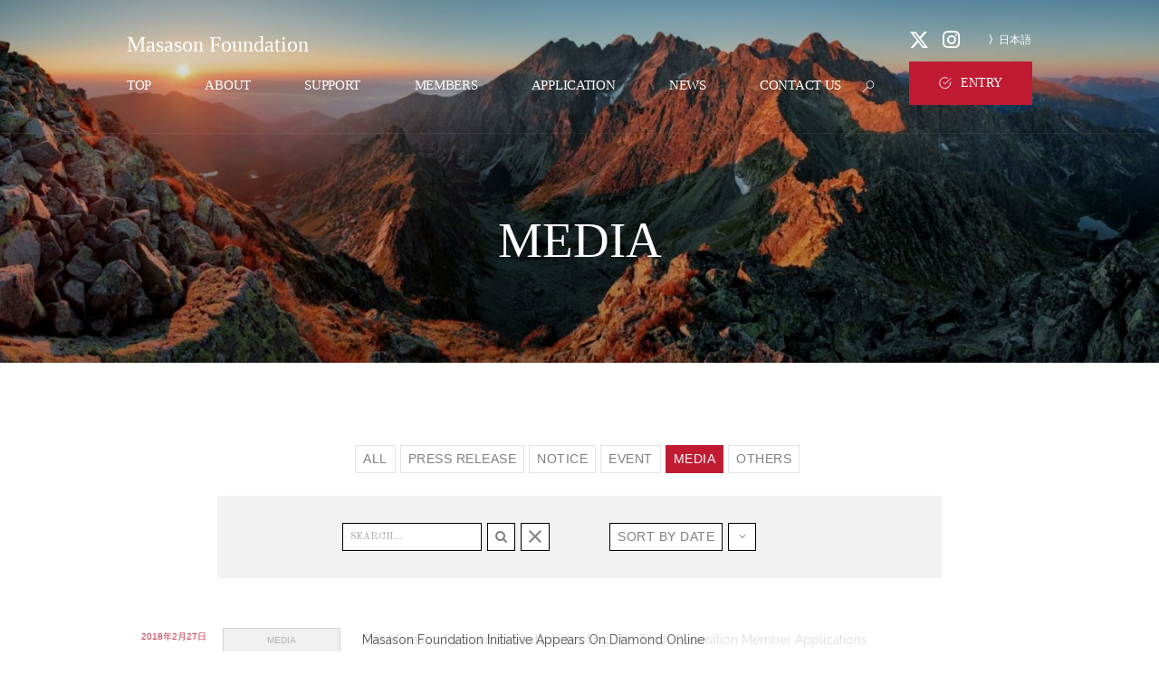

--- FILE ---
content_type: text/html; charset=UTF-8
request_url: https://masason-foundation.org/en/category/media-en/
body_size: 22421
content:

<style>
.content {
  width: 100%!important;
}
.sidebar {
  display: none!important;
}

.esg-overflowtrick {
  /* height: auto!important; */
}
.esg-overflowtrick > .mainul {
  /* height: auto!important; */
}



/* post */


.esg-grid .mainul li.eg-allpost-wrapper {
  position: relative;
  transform: none!important;
  top: 0!important;
}
.eg-allposts-content {
  display: flex!important;
  flex-wrap: wrap!important;
  background: none!important;
  padding: 10px 0!important;
  border-bottom: rgb(125, 127, 130) 1px dotted!important;
  border-color: transparent;
  border-style: double;
  text-align: left;
}


.eg-allposts-content > .esg-content:nth-of-type(1) {
  width: auto !important;
  margin-right: 0px !important;
  float: left !important;
  text-align: center;
}
.eg-allposts-content > .esg-content:nth-of-type(1) > a {
  width: 84px !important;
  min-width: 84px !important;
  box-sizing: border-box !important;
  font-size: 10px !important;
  font-weight: 400 !important;
  line-height: 1 !important;
  padding-top: 5px!important;
}

.eg-allposts-content > .esg-content:nth-of-type(2) {
  margin: 0px 0px 0px 0px !important;
}
.eg-allposts-content > .esg-content:nth-of-type(2) > a {
  box-sizing: border-box!important;
  width: 130px!important;
  max-width: 130px!important;
  min-width: 130px!important;
  height: 30px!important;
  max-height: 30px!important;
  min-height: 30px!important;
  background: #eee!important;
  padding: 5px!important;
  border: 1px solid #ccc!important;
  margin-left: 12px!important;
  width: 140px !important!important;
  display: inline-block!important;
  text-align: center!important;
  /* pointer-events: none!important; */
  font-family: "Avenir","Helvetica Neue","Helvetica","Arial", "ヒラギノ角ゴ Pro W3", "Hiragino Kaku Gothic Pro","メイリオ", "Meiryo", "游ゴシック", "Yu Gothic", "ＭＳ Ｐゴシック", sans-serif !important;
}


.eg-allposts-content > .esg-content:nth-of-type(3) {
  display: block!important;
  font-size: 16px!important;
  width: calc(100% - 250px)!important;
  margin: 0px 0px 0px auto!important;
}
.eg-allposts-content > .esg-content:nth-of-type(3) > a {
  font-weight: 400!important;
}

#allpost_roop .esg-navigationbutton {
  /* display: none!important; */
}


@media (min-width: 1263px) and (max-width: 1439px) {
  #allpost_roop .esg-grid .eg-allposts-content {
    padding: 10px !important;
  }
}
@media (min-width: 960px) and (max-width: 1262px) {
  .esg-grid .eg-allposts-content {
    padding: 10px !important;
  }
}
@media (min-width: 768px) and (max-width: 959px) {
  .esg-grid .eg-allposts-content {
    padding: 10px !important;
  }
}
@media (max-width: 479px){
  .content_wrap,
  .content_container {
    width: 90%!important;
  }
  .eg-allposts-content > .esg-content:nth-of-type(1) {
    width: 130px!important;
  }
  .eg-allposts-content > .esg-content:nth-of-type(1) > a {
    margin: 0 auto!important;
    padding-right: 15px!important;
  }
  .eg-allposts-content > .esg-content:nth-of-type(2) {
    position: absolute!important;
    width: 130px!important;
    top: 30px!important;
  }
  .eg-allposts-content > .esg-content:nth-of-type(2) > a {
    box-sizing: border-box !important;
    width: 112px !important;
    max-width: 112px !important;
    min-width: 112px !important;
    height: 30px !important;
    max-height: 30px !important;
    min-height: 30px !important;
    margin-left: 0!important;
  }
  .eg-allposts-content > .esg-content:nth-of-type(3) {
    width: calc(100% - 130px)!important;
    margin: 0px 0px 0px auto!important;
  }
}





/* nav */
.esg-filters {
  display: flex;
  flex-wrap: wrap;
}
.esg-filters .esg-filterbutton {
  padding: 0 30px !important;
  border: 1px solid #000 !important;
  color: #000 !important;
  background: #fff !important;
  margin-right: 10px !important;
 }
.esg-filters .minimal-light .esg-filterbutton,
.esg-filters .minimal-light .esg-navigationbutton,
.esg-filters .minimal-light .esg-sortbutton,
.esg-filters .minimal-light .esg-cartbutton a {
  padding: 0 30px !important;
  border: 1px solid #000 !important;
  color: #000 !important;
  background: #fff !important;
  margin-right: 10px !important;
}

.esg-filters .eg-search-submit:hover,
.esg-filters .eg-search-clean:hover,
.esg-filters .esg-navigationbutton:hover,
.esg-filters .esg-filterbutton:hover,
#allpost_roop .esg-filters .esg-sortbutton:hover,
.esg-filters .esg-sortbutton-order:hover,
.esg-filters .esg-cartbutton a:hover,
.esg-filters .esg-filterbutton.selected {
  border-color: #c01b33 !important;
  background-color: #c01b33 !important;
  color: #ffffff !important;
}
.esg-filters .minimal-light .esg-navigationbutton:hover,
.esg-filters .minimal-light .esg-filterbutton:hover,
#allpost_roop .esg-filters .minimal-light .esg-sortbutton:hover,
.esg-filters .minimal-light .esg-sortbutton-order:hover,
.esg-filters .minimal-light .esg-cartbutton a:hover,
.esg-filters .minimal-light .esg-filterbutton.selected {
  border-color: #c01b33 !important;
  background-color: #c01b33 !important;
  color: #ffffff !important;
}


.esg-filters input.eg-search-input[type="text"],
.eg-search-input {
  border: 1px solid #000 !important;
  background: #fff !important;
  margin: 10px 3px!important;
  height: 31px!important;
}
.esg-filters .minimal-light .esg-sortbutton-order,
.esg-filters .minimal-light .esg-cartbutton-order,
.esg-filters .eg-search-submit,
#allpost_roop .esg-filters .esg-sortbutton,
.esg-filters .eg-search-clean,
.esg-filters input {
  box-sizing: border-box;
  border: 1px solid #000 !important;
  background: #fff !important;
  margin: 10px 3px!important;
  height: 31px!important;
}
.esg-filters > .esg-sortbutton-wrapper .esg-sortbutton-order {
  background: #fff !important;
  border: 1px solid #000 !important;
  margin: 10px 3px!important;
  height: 31px!important;
}





.esg-filters span {
  font-size: 14px !important;
}


.esg-filters > .esg-filter-wrapper:first-of-type {
  width: 100%;
  margin-bottom: 20px;
}
.esg-filters > .esg-filter-wrapper:not(:first-of-type) {
  width: 50%;
  max-width: 400px;
  background-color: rgb(242, 242, 242);
  padding: 20px 30px;
  display: flex;
  flex-wrap: wrap;
  box-sizing: border-box;
  display: flex;
  flex-wrap: wrap;
  justify-content: flex-end;
  margin: 0 0 0 auto!important;
}
.esg-filters > .esg-sortbutton-wrapper {
  width: 50%;
  max-width: 400px;
  background-color: rgb(242, 242, 242);
  padding: 20px 30px;
  display: flex;
  flex-wrap: wrap;
  box-sizing: border-box;
  display: flex!important;
  flex-wrap: wrap;
  justify-content: flex-start;
  margin: 0 auto 0 0!important;
}

.esg-filters .esg-sorting-select {
  display: none;
}

@media (min-width: 960px) and (max-width: 1262px){
  .esg-filters .minimal-light .esg-filterbutton,
  .esg-filters .minimal-light .esg-navigationbutton,
  .esg-filters .minimal-light .esg-sortbutton,
  .esg-filters .minimal-light .esg-cartbutton a {
    padding: 0 30px !important;
  }
}
@media (max-width: 479px){
  .esg-filters > .esg-filter-wrapper:not(:first-of-type) {
    padding: 10px 10px;
  }
  .esg-filters > .esg-sortbutton-wrapper {
    padding: 10px 10px;
  }
}



/* pagenation */
#allpost_roop .esg-pagination {
  display: flex!important;
  flex-wrap: wrap!important;
  max-width: 80vw!important;
  margin: 0 auto!important;
}
#allpost_roop .esg-pagination > .esg-pagination-button {
  border: none!important;
  width: 50px!important;
  height: 50px!important;
  line-height: 50px!important;
  text-align: center!important;
  margin: 0!important;
  padding: 0!important;
  font-size: 14px !important;
  font-family: "Avenir","Helvetica Neue","Helvetica","Arial", "ヒラギノ角ゴ Pro W3", "Hiragino Kaku Gothic Pro","メイリオ", "Meiryo", "游ゴシック", "Yu Gothic", "ＭＳ Ｐゴシック", sans-serif !important;
}
</style>


<!DOCTYPE html>
<html lang="en-US" class="no-js scheme_default">
<head>
<!-- Google Tag Manager -->
<script>(function(w,d,s,l,i){w[l]=w[l]||[];w[l].push({'gtm.start':
new Date().getTime(),event:'gtm.js'});var f=d.getElementsByTagName(s)[0],
j=d.createElement(s),dl=l!='dataLayer'?'&l='+l:'';j.async=true;j.src=
'https://www.googletagmanager.com/gtm.js?id='+i+dl;f.parentNode.insertBefore(j,f);
})(window,document,'script','dataLayer','GTM-537P37W');</script>
<!-- End Google Tag Manager -->

    <!-- Global site tag (gtag.js) - Google Analytics -->
    <script async src="https://www.googletagmanager.com/gtag/js?id=UA-135562726-1"></script>
    <script>
        window.dataLayer = window.dataLayer || [];
        function gtag(){dataLayer.push(arguments);}
        gtag('js', new Date());

        gtag('config', 'UA-135562726-1');
    </script>


    <title>Media - 孫正義育英財団</title>
<meta name="title" content="Media" />
<meta property="og:title" content="Media" />
<meta property="og:type" content="object" />
<meta property="og:url" content="https://masason-foundation.org/en/category/media-en/" />
<meta property="og:site_name" content="孫正義育英財団" />
<meta name="twitter:title" content="Media" />
<meta name="twitter:domain" content="孫正義育英財団" />
<meta name="twitter:card" content="summary" />
<link rel="alternate" hreflang="ja" href="https://masason-foundation.org/category/media/" />
<link rel="alternate" hreflang="en" href="https://masason-foundation.org/en/category/media-en/" />
		<meta charset="UTF-8">
		<meta name="viewport" content="width=device-width, initial-scale=1, maximum-scale=1">
		<link rel="profile" href="http://gmpg.org/xfn/11">
		<link rel="pingback" href="https://masason-foundation.org/xmlrpc.php">
		
<!-- All in One SEO Pack 2.4.5.1 by Michael Torbert of Semper Fi Web Designob_start_detected [-1,-1] -->
<meta name="robots" content="noindex,follow" />

<link rel="canonical" href="https://masason-foundation.org/en/category/media-en/" />
<!-- /all in one seo pack -->
<link rel='dns-prefetch' href='//fonts.googleapis.com' />
<link rel='dns-prefetch' href='//s.w.org' />
<link rel="alternate" type="application/rss+xml" title="孫正義育英財団 &raquo; Feed" href="https://masason-foundation.org/en/feed/" />
<link rel="alternate" type="application/rss+xml" title="孫正義育英財団 &raquo; Comments Feed" href="https://masason-foundation.org/en/comments/feed/" />
<link rel="alternate" type="application/rss+xml" title="孫正義育英財団 &raquo; Media Category Feed" href="https://masason-foundation.org/en/category/media-en/feed/" />
		<script type="text/javascript">
			window._wpemojiSettings = {"baseUrl":"https:\/\/s.w.org\/images\/core\/emoji\/2.4\/72x72\/","ext":".png","svgUrl":"https:\/\/s.w.org\/images\/core\/emoji\/2.4\/svg\/","svgExt":".svg","source":{"concatemoji":"https:\/\/masason-foundation.org\/wp-includes\/js\/wp-emoji-release.min.js"}};
			!function(a,b,c){function d(a,b){var c=String.fromCharCode;l.clearRect(0,0,k.width,k.height),l.fillText(c.apply(this,a),0,0);var d=k.toDataURL();l.clearRect(0,0,k.width,k.height),l.fillText(c.apply(this,b),0,0);var e=k.toDataURL();return d===e}function e(a){var b;if(!l||!l.fillText)return!1;switch(l.textBaseline="top",l.font="600 32px Arial",a){case"flag":return!(b=d([55356,56826,55356,56819],[55356,56826,8203,55356,56819]))&&(b=d([55356,57332,56128,56423,56128,56418,56128,56421,56128,56430,56128,56423,56128,56447],[55356,57332,8203,56128,56423,8203,56128,56418,8203,56128,56421,8203,56128,56430,8203,56128,56423,8203,56128,56447]),!b);case"emoji":return b=d([55357,56692,8205,9792,65039],[55357,56692,8203,9792,65039]),!b}return!1}function f(a){var c=b.createElement("script");c.src=a,c.defer=c.type="text/javascript",b.getElementsByTagName("head")[0].appendChild(c)}var g,h,i,j,k=b.createElement("canvas"),l=k.getContext&&k.getContext("2d");for(j=Array("flag","emoji"),c.supports={everything:!0,everythingExceptFlag:!0},i=0;i<j.length;i++)c.supports[j[i]]=e(j[i]),c.supports.everything=c.supports.everything&&c.supports[j[i]],"flag"!==j[i]&&(c.supports.everythingExceptFlag=c.supports.everythingExceptFlag&&c.supports[j[i]]);c.supports.everythingExceptFlag=c.supports.everythingExceptFlag&&!c.supports.flag,c.DOMReady=!1,c.readyCallback=function(){c.DOMReady=!0},c.supports.everything||(h=function(){c.readyCallback()},b.addEventListener?(b.addEventListener("DOMContentLoaded",h,!1),a.addEventListener("load",h,!1)):(a.attachEvent("onload",h),b.attachEvent("onreadystatechange",function(){"complete"===b.readyState&&c.readyCallback()})),g=c.source||{},g.concatemoji?f(g.concatemoji):g.wpemoji&&g.twemoji&&(f(g.twemoji),f(g.wpemoji)))}(window,document,window._wpemojiSettings);
		</script>
		<style type="text/css">
img.wp-smiley,
img.emoji {
	display: inline !important;
	border: none !important;
	box-shadow: none !important;
	height: 1em !important;
	width: 1em !important;
	margin: 0 .07em !important;
	vertical-align: -0.1em !important;
	background: none !important;
	padding: 0 !important;
}
</style>
<link rel='stylesheet' id='contact-form-7-css'  href='https://masason-foundation.org/wp-content/plugins/contact-form-7/includes/css/styles.css' type='text/css' media='all' />
<link rel='stylesheet' id='essential-grid-plugin-settings-css'  href='https://masason-foundation.org/wp-content/plugins/essential-grid/public/assets/css/settings.css' type='text/css' media='all' />
<link rel='stylesheet' id='tp-open-sans-css'  href='https://fonts.googleapis.com/css?family=Open+Sans%3A300%2C400%2C600%2C700%2C800' type='text/css' media='all' />
<link rel='stylesheet' id='tp-raleway-css'  href='https://fonts.googleapis.com/css?family=Raleway%3A100%2C200%2C300%2C400%2C500%2C600%2C700%2C800%2C900' type='text/css' media='all' />
<link rel='stylesheet' id='tp-droid-serif-css'  href='https://fonts.googleapis.com/css?family=Droid+Serif%3A400%2C700' type='text/css' media='all' />
<link rel='stylesheet' id='rs-plugin-settings-css'  href='https://masason-foundation.org/wp-content/plugins/revslider/public/assets/css/settings.css' type='text/css' media='all' />
<style id='rs-plugin-settings-inline-css' type='text/css'>
#slide-1-layer-2{font-size:14px}.tp-bgimg.defaultimg{background-position:top !important}
</style>
<link rel='stylesheet' id='trx_addons-icons-css'  href='https://masason-foundation.org/wp-content/plugins/trx_addons/css/font-icons/css/trx_addons_icons-embedded.css' type='text/css' media='all' />
<link rel='stylesheet' id='swiperslider-css'  href='https://masason-foundation.org/wp-content/plugins/trx_addons/js/swiper/swiper.min.css' type='text/css' media='all' />
<link rel='stylesheet' id='magnific-popup-css'  href='https://masason-foundation.org/wp-content/plugins/trx_addons/js/magnific/magnific-popup.min.css' type='text/css' media='all' />
<link rel='stylesheet' id='trx_addons-css'  href='https://masason-foundation.org/wp-content/plugins/trx_addons/css/trx_addons.css' type='text/css' media='all' />
<link rel='stylesheet' id='wpml-legacy-dropdown-0-css'  href='https://masason-foundation.org/wp-content/plugins/46795_WPML_v3.7.1/templates/language-switchers/legacy-dropdown/style.css' type='text/css' media='all' />
<style id='wpml-legacy-dropdown-0-inline-css' type='text/css'>
.wpml-ls-statics-shortcode_actions, .wpml-ls-statics-shortcode_actions .wpml-ls-sub-menu, .wpml-ls-statics-shortcode_actions a {border-color:#cdcdcd;}.wpml-ls-statics-shortcode_actions a {color:#444444;background-color:#ffffff;}.wpml-ls-statics-shortcode_actions a:hover,.wpml-ls-statics-shortcode_actions a:focus {color:#000000;background-color:#eeeeee;}.wpml-ls-statics-shortcode_actions .wpml-ls-current-language>a {color:#444444;background-color:#ffffff;}.wpml-ls-statics-shortcode_actions .wpml-ls-current-language:hover>a, .wpml-ls-statics-shortcode_actions .wpml-ls-current-language>a:focus {color:#000000;background-color:#eeeeee;}
</style>
<link rel='stylesheet' id='wpml-menu-item-0-css'  href='https://masason-foundation.org/wp-content/plugins/46795_WPML_v3.7.1/templates/language-switchers/menu-item/style.css' type='text/css' media='all' />
<link rel='stylesheet' id='parent-style-css'  href='https://masason-foundation.org/wp-content/themes/mckinney-politics/style.css' type='text/css' media='all' />
<link rel='stylesheet' id='child-style-css'  href='https://masason-foundation.org/wp-content/themes/mckinney-politics-child/style.css' type='text/css' media='all' />
<link rel='stylesheet' id='mckinney-politics-font-google_fonts-css'  href='https://fonts.googleapis.com/css?family=Roboto:400,300,500,400italic,300italic,500italic,700,700italic|Old+Standard+TT:400,700,400italic&#038;subset=latin,latin-ext' type='text/css' media='all' />
<link rel='stylesheet' id='mckinney-politics-fontello-css'  href='https://masason-foundation.org/wp-content/themes/mckinney-politics/css/fontello/css/fontello-embedded.css' type='text/css' media='all' />
<link rel='stylesheet' id='mckinney-politics-main-css'  href='https://masason-foundation.org/wp-content/themes/mckinney-politics-child/style.css' type='text/css' media='all' />
<link rel='stylesheet' id='mckinney-politics-animation-css'  href='https://masason-foundation.org/wp-content/themes/mckinney-politics/css/animation.css' type='text/css' media='all' />
<link rel='stylesheet' id='mckinney-politics-colors-css'  href='https://masason-foundation.org/wp-content/themes/mckinney-politics/css/__colors.css' type='text/css' media='all' />
<link rel='stylesheet' id='mckinney-politics-styles-css'  href='https://masason-foundation.org/wp-content/themes/mckinney-politics/css/__styles.css' type='text/css' media='all' />
<link rel='stylesheet' id='mediaelement-css'  href='https://masason-foundation.org/wp-includes/js/mediaelement/mediaelementplayer-legacy.min.css' type='text/css' media='all' />
<link rel='stylesheet' id='wp-mediaelement-css'  href='https://masason-foundation.org/wp-includes/js/mediaelement/wp-mediaelement.min.css' type='text/css' media='all' />
<link rel='stylesheet' id='mckinney-politics-responsive-css'  href='https://masason-foundation.org/wp-content/themes/mckinney-politics/css/responsive.css' type='text/css' media='all' />
<script type='text/javascript' src='https://masason-foundation.org/wp-includes/js/jquery/jquery.js'></script>
<script type='text/javascript' src='https://masason-foundation.org/wp-includes/js/jquery/jquery-migrate.min.js'></script>
<script type='text/javascript' src='https://masason-foundation.org/wp-content/plugins/essential-grid/public/assets/js/lightbox.js'></script>
<script type='text/javascript' src='https://masason-foundation.org/wp-content/plugins/essential-grid/public/assets/js/jquery.themepunch.tools.min.js'></script>
<script type='text/javascript' src='https://masason-foundation.org/wp-content/plugins/essential-grid/public/assets/js/jquery.themepunch.essential.min.js'></script>
<script type='text/javascript' src='https://masason-foundation.org/wp-content/plugins/revslider/public/assets/js/jquery.themepunch.revolution.min.js'></script>
<script type='text/javascript' src='https://masason-foundation.org/wp-content/plugins/46795_WPML_v3.7.1/templates/language-switchers/legacy-dropdown/script.js'></script>
<script type='text/javascript'>
var mejsL10n = {"language":"en","strings":{"mejs.install-flash":"You are using a browser that does not have Flash player enabled or installed. Please turn on your Flash player plugin or download the latest version from https:\/\/get.adobe.com\/flashplayer\/","mejs.fullscreen-off":"Turn off Fullscreen","mejs.fullscreen-on":"Go Fullscreen","mejs.download-video":"Download Video","mejs.fullscreen":"Fullscreen","mejs.time-jump-forward":["Jump forward 1 second","Jump forward %1 seconds"],"mejs.loop":"Toggle Loop","mejs.play":"Play","mejs.pause":"Pause","mejs.close":"Close","mejs.time-slider":"Time Slider","mejs.time-help-text":"Use Left\/Right Arrow keys to advance one second, Up\/Down arrows to advance ten seconds.","mejs.time-skip-back":["Skip back 1 second","Skip back %1 seconds"],"mejs.captions-subtitles":"Captions\/Subtitles","mejs.captions-chapters":"Chapters","mejs.none":"None","mejs.mute-toggle":"Mute Toggle","mejs.volume-help-text":"Use Up\/Down Arrow keys to increase or decrease volume.","mejs.unmute":"Unmute","mejs.mute":"Mute","mejs.volume-slider":"Volume Slider","mejs.video-player":"Video Player","mejs.audio-player":"Audio Player","mejs.ad-skip":"Skip ad","mejs.ad-skip-info":["Skip in 1 second","Skip in %1 seconds"],"mejs.source-chooser":"Source Chooser","mejs.stop":"Stop","mejs.speed-rate":"Speed Rate","mejs.live-broadcast":"Live Broadcast","mejs.afrikaans":"Afrikaans","mejs.albanian":"Albanian","mejs.arabic":"Arabic","mejs.belarusian":"Belarusian","mejs.bulgarian":"Bulgarian","mejs.catalan":"Catalan","mejs.chinese":"Chinese","mejs.chinese-simplified":"Chinese (Simplified)","mejs.chinese-traditional":"Chinese (Traditional)","mejs.croatian":"Croatian","mejs.czech":"Czech","mejs.danish":"Danish","mejs.dutch":"Dutch","mejs.english":"English","mejs.estonian":"Estonian","mejs.filipino":"Filipino","mejs.finnish":"Finnish","mejs.french":"French","mejs.galician":"Galician","mejs.german":"German","mejs.greek":"Greek","mejs.haitian-creole":"Haitian Creole","mejs.hebrew":"Hebrew","mejs.hindi":"Hindi","mejs.hungarian":"Hungarian","mejs.icelandic":"Icelandic","mejs.indonesian":"Indonesian","mejs.irish":"Irish","mejs.italian":"Italian","mejs.japanese":"Japanese","mejs.korean":"Korean","mejs.latvian":"Latvian","mejs.lithuanian":"Lithuanian","mejs.macedonian":"Macedonian","mejs.malay":"Malay","mejs.maltese":"Maltese","mejs.norwegian":"Norwegian","mejs.persian":"Persian","mejs.polish":"Polish","mejs.portuguese":"Portuguese","mejs.romanian":"Romanian","mejs.russian":"Russian","mejs.serbian":"Serbian","mejs.slovak":"Slovak","mejs.slovenian":"Slovenian","mejs.spanish":"Spanish","mejs.swahili":"Swahili","mejs.swedish":"Swedish","mejs.tagalog":"Tagalog","mejs.thai":"Thai","mejs.turkish":"Turkish","mejs.ukrainian":"Ukrainian","mejs.vietnamese":"Vietnamese","mejs.welsh":"Welsh","mejs.yiddish":"Yiddish"}};
</script>
<script type='text/javascript' src='https://masason-foundation.org/wp-includes/js/mediaelement/mediaelement-and-player.min.js'></script>
<script type='text/javascript' src='https://masason-foundation.org/wp-includes/js/mediaelement/mediaelement-migrate.min.js'></script>
<script type='text/javascript'>
/* <![CDATA[ */
var _wpmejsSettings = {"pluginPath":"\/wp-includes\/js\/mediaelement\/","classPrefix":"mejs-","stretching":"responsive"};
/* ]]> */
</script>
<link rel='https://api.w.org/' href='https://masason-foundation.org/en/wp-json/' />
<link rel="EditURI" type="application/rsd+xml" title="RSD" href="https://masason-foundation.org/xmlrpc.php?rsd" />
<link rel="wlwmanifest" type="application/wlwmanifest+xml" href="https://masason-foundation.org/wp-includes/wlwmanifest.xml" /> 
<meta name="generator" content="WordPress 4.9.4" />
<meta name="generator" content="WPML ver:3.7.1 stt:1,28;" />
		<script type="text/javascript">
			var ajaxRevslider;
			
			jQuery(document).ready(function() {
				// CUSTOM AJAX CONTENT LOADING FUNCTION
				ajaxRevslider = function(obj) {
				
					// obj.type : Post Type
					// obj.id : ID of Content to Load
					// obj.aspectratio : The Aspect Ratio of the Container / Media
					// obj.selector : The Container Selector where the Content of Ajax will be injected. It is done via the Essential Grid on Return of Content
					
					var content = "";

					data = {};
					
					data.action = 'revslider_ajax_call_front';
					data.client_action = 'get_slider_html';
					data.token = 'ac4794bcf1';
					data.type = obj.type;
					data.id = obj.id;
					data.aspectratio = obj.aspectratio;
					
					// SYNC AJAX REQUEST
					jQuery.ajax({
						type:"post",
						url:"https://masason-foundation.org/wp-admin/admin-ajax.php",
						dataType: 'json',
						data:data,
						async:false,
						success: function(ret, textStatus, XMLHttpRequest) {
							if(ret.success == true)
								content = ret.data;								
						},
						error: function(e) {
							console.log(e);
						}
					});
					
					 // FIRST RETURN THE CONTENT WHEN IT IS LOADED !!
					 return content;						 
				};
				
				// CUSTOM AJAX FUNCTION TO REMOVE THE SLIDER
				var ajaxRemoveRevslider = function(obj) {
					return jQuery(obj.selector+" .rev_slider").revkill();
				};

				// EXTEND THE AJAX CONTENT LOADING TYPES WITH TYPE AND FUNCTION
				var extendessential = setInterval(function() {
					if (jQuery.fn.tpessential != undefined) {
						clearInterval(extendessential);
						if(typeof(jQuery.fn.tpessential.defaults) !== 'undefined') {
							jQuery.fn.tpessential.defaults.ajaxTypes.push({type:"revslider",func:ajaxRevslider,killfunc:ajaxRemoveRevslider,openAnimationSpeed:0.3});   
							// type:  Name of the Post to load via Ajax into the Essential Grid Ajax Container
							// func: the Function Name which is Called once the Item with the Post Type has been clicked
							// killfunc: function to kill in case the Ajax Window going to be removed (before Remove function !
							// openAnimationSpeed: how quick the Ajax Content window should be animated (default is 0.3)
						}
					}
				},30);
			});
		</script>
					<style type="text/css">
			<!--
				#page_preloader {
					background-color: background-color:#ffffff;;				}
			-->
			</style>
			<meta name="generator" content="Powered by Slider Revolution 5.4.6.4 - responsive, Mobile-Friendly Slider Plugin for WordPress with comfortable drag and drop interface." />
<script type="text/javascript">function setREVStartSize(e){
				try{ var i=jQuery(window).width(),t=9999,r=0,n=0,l=0,f=0,s=0,h=0;					
					if(e.responsiveLevels&&(jQuery.each(e.responsiveLevels,function(e,f){f>i&&(t=r=f,l=e),i>f&&f>r&&(r=f,n=e)}),t>r&&(l=n)),f=e.gridheight[l]||e.gridheight[0]||e.gridheight,s=e.gridwidth[l]||e.gridwidth[0]||e.gridwidth,h=i/s,h=h>1?1:h,f=Math.round(h*f),"fullscreen"==e.sliderLayout){var u=(e.c.width(),jQuery(window).height());if(void 0!=e.fullScreenOffsetContainer){var c=e.fullScreenOffsetContainer.split(",");if (c) jQuery.each(c,function(e,i){u=jQuery(i).length>0?u-jQuery(i).outerHeight(!0):u}),e.fullScreenOffset.split("%").length>1&&void 0!=e.fullScreenOffset&&e.fullScreenOffset.length>0?u-=jQuery(window).height()*parseInt(e.fullScreenOffset,0)/100:void 0!=e.fullScreenOffset&&e.fullScreenOffset.length>0&&(u-=parseInt(e.fullScreenOffset,0))}f=u}else void 0!=e.minHeight&&f<e.minHeight&&(f=e.minHeight);e.c.closest(".rev_slider_wrapper").css({height:f})					
				}catch(d){console.log("Failure at Presize of Slider:"+d)}
			};</script>
		<style type="text/css" id="wp-custom-css">
			

span.logo.sukhhk {
    font-size: 24px;
    top: 10px;
    color: #fff;
    width: 100%;
}

ol li, ul.trx_addons_list>li {
	font-size: 1.2em;
}

.top_panel_navi      .with_bg_image   .scheme_default .state_fixed {
	position: fixed;
	top:0 !important;
}

.cpt_testimonial .more-link{
position: absolute !important;
  bottom: -40px !important;
}

.cpt_testimonial  h3 {
    font-size: 24px!important;
}


.post_layout_chess .post_inner {
    top: 41% !important;
}
.posts_container  .post_meta {
	display: flex !important;
}

.posts_container  .post_meta_item .post_date {
	min-width: 100px !important;
}

.posts_container  .post_meta_item .post_categories {
	max-height: 20px !important;
      min-width: 100px !important;
}


@media (max-width:500px){
	.posts_container .post_meta{
		display: block !important;
	}
	
	.posts_container span.post_meta_item.post_categories{
		margin-left: 0  !important;
		width: 100%!important;
	}
	
	.posts_container .entry-title {
    font-size: 1rem;
}
	
	
}


.admin-bar.top_panel_fixed .top_panel_navi {
    top: 0px;
}

@media (max-width: 500px) {
	li {
		font-size: .9em !important;
	}

	.foundation-overview-wrapper td {
		font-size: 1.2em !important;
	}

	.flow-area-out .flow-item span {
		font-size: 1em !important;
	}

	.close {
		color: #000 !important;
	}

	.posts_container span.post_meta_item.post_categories {
		box-sizing: border-box !important;
		width: 112px !important;
		max-width: 112px !important;
		min-width: 112px !important;
		height: 30px !important;
		max-height: 30px !important;
		min-height: 30px !important;
	}
}

.posts_container span.post_meta_item.post_date {
		width: 84px !important;
    min-width: 84px !important;
    box-sizing: border-box !important;
	}

.posts_container span.post_meta_item.post_categories {
		box-sizing: border-box;
		width: 130px;
		max-width: 130px;
		min-width: 130px;
		height: 30px;
		max-height: 30px;
		min-height: 30px;
	}


.menu-item span {
    	font-size: 16px;
}

@media (max-width: 1100px) {
	.menu-item span {
    	font-size: 14px;
	}
}

@media (max-width: 1439px) and (min-width: 1263px) {
	h1 {
    	font-size: 3.9em !important;
	}
}

.top_panel_style_2 .top_panel_navi {
	margin-top: 0px;
}

.scheme_default .post_featured .mask {
	cursor: default !important;
}		</style>
	  <meta property="og:image" content="https://masason-foundation.org/wp-content/uploads/2018/01/mainogp.png" />

<!-- allposts -->
<!-- allposts -->


  
<!-- font -->
<link href="https://use.fontawesome.com/releases/v5.15.1/css/all.css" rel="stylesheet">
<!-- font -->
</head>

<body class="archive category category-media-en category-59 preloader body_tag body_style_wide scheme_default blog_mode_blog  is_stream blog_style_excerpt sidebar_show sidebar_right header_style_header-1 header_position_default header_title_on menu_style_top no_layout">
<!-- Google Tag Manager (noscript) -->
<noscript><iframe src="https://www.googletagmanager.com/ns.html?id=GTM-537P37W"
height="0" width="0" style="display:none;visibility:hidden"></iframe></noscript>
<!-- End Google Tag Manager (noscript) -->


	<div id="page_preloader"><div class="preloader_wrap preloader_circle"><div class="preloader_circ1"></div><div class="preloader_circ2"></div><div class="preloader_circ3"></div><div class="preloader_circ4"></div></div></div>
	<div class="body_wrap">

		<div class="page_wrap">

			<header class="top_panel top_panel_style_1 with_bg_image scheme_default"
			style="background-image: url(https://masason-foundation.org/wp-content/uploads/2017/10/cropped-moutainsun-1-e1516613257817.jpeg)"><div class="menu_mobile_button"></div>
<div class="top_panel_fixed_wrap"></div>
<div class="top_panel_navi
			 with_bg_image			scheme_default">



<!-- language_branch- -->
<div class="menu_main_wrap clearfix enpage"><!-- language_branch- -->

		<div class="content_wrap">
			<a href="/en/" data-wpel-link="internal"><span class="logo sukhhk">Masason Foundation</span></a><nav class="menu_main_nav_area menu_hover_slide_line">
			<ul id="menu_main" class="menu_main_nav"><li id="menu-item-2508" class="menu-item menu-item-type-custom menu-item-object-custom menu-item-2508"><a href="/en/" data-wpel-link="internal"><span>Top</span></a></li>
<li id="menu-item-1282" class="menu-item menu-item-type-custom menu-item-object-custom menu-item-1282"><a href="/en/about/" data-wpel-link="internal"><span>About</span></a></li>
<li id="menu-item-1283" class="menu-item menu-item-type-custom menu-item-object-custom menu-item-1283"><a href="/en/support/" data-wpel-link="internal"><span>Support</span></a></li>
<li id="menu-item-1285" class="menu-item menu-item-type-custom menu-item-object-custom menu-item-1285"><a href="/en/scholars/" data-wpel-link="internal"><span>Members</span></a></li>
<li id="menu-item-1291" class="menu-item menu-item-type-custom menu-item-object-custom menu-item-1291"><a href="/en/requirements/" data-wpel-link="internal"><span>Application</span></a></li>
<li id="menu-item-1286" class="menu-item menu-item-type-custom menu-item-object-custom menu-item-1286"><a href="/en/allposts/" data-wpel-link="internal"><span>News</span></a></li>
<li id="menu-item-1538" class="menu-item menu-item-type-custom menu-item-object-custom menu-item-1538"><a href="/en/contact/" data-wpel-link="internal"><span>Contact Us</span></a></li>
<li id="menu-item-wpml-ls-49-en" class="menu-item-language menu-item-language-current menu-item menu-item-has-children wpml-ls-slot-49 wpml-ls-item wpml-ls-item-en wpml-ls-current-language wpml-ls-menu-item wpml-ls-last-item menu-item-wpml-ls-49-en"><a title="English" href="https://masason-foundation.org/en/category/media-en/" data-wpel-link="internal"><span><span class="wpml-ls-native">English</span></span></a>
<ul class="sub-menu">
	<li id="menu-item-wpml-ls-49-ja" class="menu-item-language menu-item wpml-ls-slot-49 wpml-ls-item wpml-ls-item-ja wpml-ls-menu-item wpml-ls-first-item menu-item-wpml-ls-49-ja"><a title="日本語" href="https://masason-foundation.org/category/media/" data-wpel-link="external" target="_blank" rel="external noopener noreferrer"><span><span class="wpml-ls-native">日本語</span></span></a></li>
</ul>
</li>
</ul>
<div
	 class="wpml-ls-statics-shortcode_actions wpml-ls wpml-ls-legacy-dropdown js-wpml-ls-legacy-dropdown" id="lang_sel">
	<ul>

		<li tabindex="0" class="wpml-ls-slot-shortcode_actions wpml-ls-item wpml-ls-item-en wpml-ls-current-language wpml-ls-last-item wpml-ls-item-legacy-dropdown">
			<a href="#" class="js-wpml-ls-item-toggle wpml-ls-item-toggle lang_sel_sel icl-en" data-wpel-link="internal"><span class="wpml-ls-native icl_lang_sel_native">English</span></a>

			<ul class="wpml-ls-sub-menu">
				
					<li class="icl-ja wpml-ls-slot-shortcode_actions wpml-ls-item wpml-ls-item-ja wpml-ls-first-item">
						<a href="https://masason-foundation.org/category/media/" data-wpel-link="external" target="_blank" rel="external noopener noreferrer"><span class="wpml-ls-native icl_lang_sel_native">日本語</span></a>
					</li>

							</ul>

		</li>

	</ul>
</div><div class="search_wrap search_style_fullscreen">
	<div class="search_form_wrap">
		<form role="search" method="get" class="search_form" action="https://masason-foundation.org/en/">
			<input type="text" class="search_field" placeholder="Search" value="" name="s">
			<button type="submit" class="search_submit icon-search-top"></button>
							<a class="search_close icon-clear-2" data-wpel-link="internal"></a>
					</form>
	</div>
	<div class="search_results widget_area"><a href="#" class="search_results_close icon-cancel" data-wpel-link="internal"></a><div class="search_results_content"></div></div>
</div>


					<!-- <a href="https://masason-foundation.my.salesforce-sites.com/PrivacyPolicyEPage" id="header_entry_btn" class="sc_button sc_button_default sc_button_size_normal sc_button_icon_left sc_button_hover_slide_bottom" style="display: none;" data-wpel-link="external" target="_blank" rel="external noopener noreferrer"><span></span></a> -->
					<a href="https://masason-foundation.my.salesforce-sites.com/PrivacyPolicyEPage" id="header_entry_btn" class="sc_button sc_button_default sc_button_size_normal sc_button_icon_left sc_button_hover_slide_bottom" data-wpel-link="external" target="_blank" rel="external noopener noreferrer"><span></span></a>

					<div id="head_sns_zone">
						<a href="https://twitter.com/masason_f" target="_blank" class=""><i class="fa-brands fa-x-twitter"></i></a>
						<a href="https://www.instagram.com/masason_foundation/" target="_blank" class=""><i class="fab fa-instagram"></i></a>
					</div>

				</nav>


		</div>
	</div>


</div><!-- /.top_panel_navi -->
	<div class="top_panel_title_wrap">
		<div class="content_wrap">
			<div class="top_panel_title">
				<div class="page_title">
										<h1 class="page_caption">Media</h1>
									</div>



			</div>
		</div>
	</div>
	</header>
<div class="menu_mobile_overlay"></div>
<div class="menu_mobile scheme_dark">
	<div class="menu_mobile_inner">
		<div class="menu_mobile_close icon-cancel"></div>		<nav class="menu_mobile_nav_area">
			 <ul id="menu_mobile" class="menu_mobile_nav"><li class="menu-item menu-item-type-custom menu-item-object-custom menu-item-2508"><a href="/en/" data-wpel-link="internal"><span>Top</span></a></li>
<li class="menu-item menu-item-type-custom menu-item-object-custom menu-item-1282"><a href="/en/about/" data-wpel-link="internal"><span>About</span></a></li>
<li class="menu-item menu-item-type-custom menu-item-object-custom menu-item-1283"><a href="/en/support/" data-wpel-link="internal"><span>Support</span></a></li>
<li class="menu-item menu-item-type-custom menu-item-object-custom menu-item-1285"><a href="/en/scholars/" data-wpel-link="internal"><span>Members</span></a></li>
<li class="menu-item menu-item-type-custom menu-item-object-custom menu-item-1291"><a href="/en/requirements/" data-wpel-link="internal"><span>Application</span></a></li>
<li class="menu-item menu-item-type-custom menu-item-object-custom menu-item-1286"><a href="/en/allposts/" data-wpel-link="internal"><span>News</span></a></li>
<li class="menu-item menu-item-type-custom menu-item-object-custom menu-item-1538"><a href="/en/contact/" data-wpel-link="internal"><span>Contact Us</span></a></li>
<li class="menu-item-language menu-item-language-current menu-item menu-item-has-children wpml-ls-slot-49 wpml-ls-item wpml-ls-item-en wpml-ls-current-language wpml-ls-menu-item wpml-ls-last-item menu-item-wpml-ls-49-en"><a title="English" href="https://masason-foundation.org/en/category/media-en/" data-wpel-link="internal"><span><span class="wpml-ls-native">English</span></span></a>
<ul class="sub-menu">
	<li class="menu-item-language menu-item wpml-ls-slot-49 wpml-ls-item wpml-ls-item-ja wpml-ls-menu-item wpml-ls-first-item menu-item-wpml-ls-49-ja"><a title="日本語" href="https://masason-foundation.org/category/media/" data-wpel-link="external" target="_blank" rel="external noopener noreferrer"><span><span class="wpml-ls-native">日本語</span></span></a></li>
</ul>
</li>
</ul>
<div
	 class="wpml-ls-statics-shortcode_actions wpml-ls wpml-ls-legacy-dropdown js-wpml-ls-legacy-dropdown" id="lang_sel">
	<ul>

		<li tabindex="0" class="wpml-ls-slot-shortcode_actions wpml-ls-item wpml-ls-item-en wpml-ls-current-language wpml-ls-last-item wpml-ls-item-legacy-dropdown">
			<a href="#" class="js-wpml-ls-item-toggle wpml-ls-item-toggle lang_sel_sel icl-en" data-wpel-link="internal"><span class="wpml-ls-native icl_lang_sel_native">English</span></a>

			<ul class="wpml-ls-sub-menu">
				
					<li class="icl-ja wpml-ls-slot-shortcode_actions wpml-ls-item wpml-ls-item-ja wpml-ls-first-item">
						<a href="https://masason-foundation.org/category/media/" data-wpel-link="external" target="_blank" rel="external noopener noreferrer"><span class="wpml-ls-native icl_lang_sel_native">日本語</span></a>
					</li>

							</ul>

		</li>

	</ul>
</div>
		</nav>		<div class="search_mobile">
			<div class="search_form_wrap">
				<form role="search" method="get" class="search_form" action="https://masason-foundation.org/en/">
					<input type="text" class="search_field" placeholder="Search ..." value="" name="s">
					<button type="submit" class="search_submit icon-search" title="Start search"></button>
				</form>
			</div>
		</div>

		<div id="mobile_sns_zone">
			<a href="https://twitter.com/masason_f" target="_blank" class=""><i class="fa-brands fa-x-twitter"></i></a>
			<a href="https://www.instagram.com/masason_foundation/" target="_blank" class=""><i class="fab fa-instagram"></i></a>
		</div>

		

<!-- language_branch- -->
<!-- language_branch- -->

		<!-- <a href="https://masason-foundation.my.salesforce-sites.com/PrivacyPolicyEPage" id="mobile_entry_btn" class="sc_button sc_button_default sc_button_size_normal sc_button_icon_left sc_button_hover_slide_bottom enpage" style="display: none;" data-wpel-link="external" target="_blank" rel="external noopener noreferrer"><span></span></a> -->
		<a href="https://masason-foundation.my.salesforce-sites.com/PrivacyPolicyEPage" id="mobile_entry_btn" class="sc_button sc_button_default sc_button_size_normal sc_button_icon_left sc_button_hover_slide_bottom enpage" data-wpel-link="external" target="_blank" rel="external noopener noreferrer"><span></span></a>

	</div>
</div>

			<div class="page_content_wrap scheme_default">

								<div class="content_wrap">
				
					
					<div class="content">
						

<div class="posts_container" id="allpost_roop">
<style type="text/css">a.eg-henryharrison-element-1,a.eg-henryharrison-element-2{-webkit-transition:all .4s linear;   -moz-transition:all .4s linear;   -o-transition:all .4s linear;   -ms-transition:all .4s linear;   transition:all .4s linear}.eg-jimmy-carter-element-11 i:before{margin-left:0px; margin-right:0px}.eg-harding-element-17{letter-spacing:1px}.eg-harding-wrapper .esg-entry-media{overflow:hidden; box-sizing:border-box;   -webkit-box-sizing:border-box;   -moz-box-sizing:border-box;   padding:30px 30px 0px 30px}.eg-harding-wrapper .esg-entry-media img{overflow:hidden; border-radius:50%;   -webkit-border-radius:50%;   -moz-border-radius:50%}.eg-ulysses-s-grant-wrapper .esg-entry-media{overflow:hidden; box-sizing:border-box;   -webkit-box-sizing:border-box;   -moz-box-sizing:border-box;   padding:30px 30px 0px 30px}.eg-ulysses-s-grant-wrapper .esg-entry-media img{overflow:hidden; border-radius:50%;   -webkit-border-radius:50%;   -moz-border-radius:50%}.eg-richard-nixon-wrapper .esg-entry-media{overflow:hidden; box-sizing:border-box;   -webkit-box-sizing:border-box;   -moz-box-sizing:border-box;   padding:30px 30px 0px 30px}.eg-richard-nixon-wrapper .esg-entry-media img{overflow:hidden; border-radius:50%;   -webkit-border-radius:50%;   -moz-border-radius:50%}.eg-herbert-hoover-wrapper .esg-entry-media img{filter:url("data:image/svg+xml;utf8,<svg xmlns='http://www.w3.org/2000/svg'><filter id='grayscale'><feColorMatrix type='matrix' values='0.3333 0.3333 0.3333 0 0 0.3333 0.3333 0.3333 0 0 0.3333 0.3333 0.3333 0 0 0 0 0 1 0'/></filter></svg>#grayscale");   filter:gray;   -webkit-filter:grayscale(100%)}.eg-herbert-hoover-wrapper:hover .esg-entry-media img{filter:url("data:image/svg+xml;utf8,<svg xmlns='http://www.w3.org/2000/svg'><filter id='grayscale'><feColorMatrix type='matrix' values='1 0 0 0 0,0 1 0 0 0,0 0 1 0 0,0 0 0 1 0'/></filter></svg>#grayscale");  -webkit-filter:grayscale(0%)}.eg-lyndon-johnson-wrapper .esg-entry-media img{filter:url("data:image/svg+xml;utf8,<svg xmlns='http://www.w3.org/2000/svg'><filter id='grayscale'><feColorMatrix type='matrix' values='0.3333 0.3333 0.3333 0 0 0.3333 0.3333 0.3333 0 0 0.3333 0.3333 0.3333 0 0 0 0 0 1 0'/></filter></svg>#grayscale");   filter:gray;   -webkit-filter:grayscale(100%)}.eg-lyndon-johnson-wrapper:hover .esg-entry-media img{filter:url("data:image/svg+xml;utf8,<svg xmlns='http://www.w3.org/2000/svg'><filter id='grayscale'><feColorMatrix type='matrix' values='1 0 0 0 0,0 1 0 0 0,0 0 1 0 0,0 0 0 1 0'/></filter></svg>#grayscale");  -webkit-filter:grayscale(0%)}.esg-overlay.eg-ronald-reagan-container{background:-moz-linear-gradient(top,rgba(0,0,0,0) 50%,rgba(0,0,0,0.83) 99%,rgba(0,0,0,0.85) 100%); background:-webkit-gradient(linear,left top,left bottom,color-stop(50%,rgba(0,0,0,0)),color-stop(99%,rgba(0,0,0,0.83)),color-stop(100%,rgba(0,0,0,0.85))); background:-webkit-linear-gradient(top,rgba(0,0,0,0) 50%,rgba(0,0,0,0.83) 99%,rgba(0,0,0,0.85) 100%); background:-o-linear-gradient(top,rgba(0,0,0,0) 50%,rgba(0,0,0,0.83) 99%,rgba(0,0,0,0.85) 100%); background:-ms-linear-gradient(top,rgba(0,0,0,0) 50%,rgba(0,0,0,0.83) 99%,rgba(0,0,0,0.85) 100%); background:linear-gradient(to bottom,rgba(0,0,0,0) 50%,rgba(0,0,0,0.83) 99%,rgba(0,0,0,0.85) 100%); filter:progid:DXImageTransform.Microsoft.gradient( startColorstr='#00000000',endColorstr='#d9000000',GradientType=0 )}.eg-georgebush-wrapper .esg-entry-cover{background:-moz-linear-gradient(top,rgba(0,0,0,0) 50%,rgba(0,0,0,0.83) 99%,rgba(0,0,0,0.85) 100%); background:-webkit-gradient(linear,left top,left bottom,color-stop(50%,rgba(0,0,0,0)),color-stop(99%,rgba(0,0,0,0.83)),color-stop(100%,rgba(0,0,0,0.85))); background:-webkit-linear-gradient(top,rgba(0,0,0,0) 50%,rgba(0,0,0,0.83) 99%,rgba(0,0,0,0.85) 100%); background:-o-linear-gradient(top,rgba(0,0,0,0) 50%,rgba(0,0,0,0.83) 99%,rgba(0,0,0,0.85) 100%); background:-ms-linear-gradient(top,rgba(0,0,0,0) 50%,rgba(0,0,0,0.83) 99%,rgba(0,0,0,0.85) 100%); background:linear-gradient(to bottom,rgba(0,0,0,0) 50%,rgba(0,0,0,0.83) 99%,rgba(0,0,0,0.85) 100%); filter:progid:DXImageTransform.Microsoft.gradient( startColorstr='#00000000',endColorstr='#d9000000',GradientType=0 )}.eg-jefferson-wrapper{-webkit-border-radius:5px !important; -moz-border-radius:5px !important; border-radius:5px !important; -webkit-mask-image:url([data-uri]) !important}.eg-monroe-element-1{text-shadow:0px 1px 3px rgba(0,0,0,0.1)}.eg-lyndon-johnson-wrapper .esg-entry-cover{background:-moz-radial-gradient(center,ellipse cover,rgba(0,0,0,0.35) 0%,rgba(18,18,18,0) 96%,rgba(19,19,19,0) 100%); background:-webkit-gradient(radial,center center,0px,center center,100%,color-stop(0%,rgba(0,0,0,0.35)),color-stop(96%,rgba(18,18,18,0)),color-stop(100%,rgba(19,19,19,0))); background:-webkit-radial-gradient(center,ellipse cover,rgba(0,0,0,0.35) 0%,rgba(18,18,18,0) 96%,rgba(19,19,19,0) 100%); background:-o-radial-gradient(center,ellipse cover,rgba(0,0,0,0.35) 0%,rgba(18,18,18,0) 96%,rgba(19,19,19,0) 100%); background:-ms-radial-gradient(center,ellipse cover,rgba(0,0,0,0.35) 0%,rgba(18,18,18,0) 96%,rgba(19,19,19,0) 100%); background:radial-gradient(ellipse at center,rgba(0,0,0,0.35) 0%,rgba(18,18,18,0) 96%,rgba(19,19,19,0) 100%); filter:progid:DXImageTransform.Microsoft.gradient( startColorstr='#59000000',endColorstr='#00131313',GradientType=1 )}.eg-wilbert-wrapper .esg-entry-cover{background:-moz-radial-gradient(center,ellipse cover,rgba(0,0,0,0.35) 0%,rgba(18,18,18,0) 96%,rgba(19,19,19,0) 100%); background:-webkit-gradient(radial,center center,0px,center center,100%,color-stop(0%,rgba(0,0,0,0.35)),color-stop(96%,rgba(18,18,18,0)),color-stop(100%,rgba(19,19,19,0))); background:-webkit-radial-gradient(center,ellipse cover,rgba(0,0,0,0.35) 0%,rgba(18,18,18,0) 96%,rgba(19,19,19,0) 100%); background:-o-radial-gradient(center,ellipse cover,rgba(0,0,0,0.35) 0%,rgba(18,18,18,0) 96%,rgba(19,19,19,0) 100%); background:-ms-radial-gradient(center,ellipse cover,rgba(0,0,0,0.35) 0%,rgba(18,18,18,0) 96%,rgba(19,19,19,0) 100%); background:radial-gradient(ellipse at center,rgba(0,0,0,0.35) 0%,rgba(18,18,18,0) 96%,rgba(19,19,19,0) 100%); filter:progid:DXImageTransform.Microsoft.gradient( startColorstr='#59000000',endColorstr='#00131313',GradientType=1 )}.eg-wilbert-wrapper .esg-entry-media img{-webkit-transition:0.4s ease-in-out;  -moz-transition:0.4s ease-in-out;  -o-transition:0.4s ease-in-out;  transition:0.4s ease-in-out;  filter:url("data:image/svg+xml;utf8,<svg xmlns='http://www.w3.org/2000/svg'><filter id='grayscale'><feColorMatrix type='matrix' values='0.3333 0.3333 0.3333 0 0 0.3333 0.3333 0.3333 0 0 0.3333 0.3333 0.3333 0 0 0 0 0 1 0'/></filter></svg>#grayscale");   filter:gray;   -webkit-filter:grayscale(100%)}.eg-wilbert-wrapper:hover .esg-entry-media img{filter:url("data:image/svg+xml;utf8,<svg xmlns='http://www.w3.org/2000/svg'><filter id='grayscale'><feColorMatrix type='matrix' values='1 0 0 0 0,0 1 0 0 0,0 0 1 0 0,0 0 0 1 0'/></filter></svg>#grayscale");  -webkit-filter:grayscale(0%)}.eg-phillie-element-3:after{content:" ";width:0px;height:0px;border-style:solid;border-width:5px 5px 0 5px;border-color:#000 transparent transparent transparent;left:50%;margin-left:-5px; bottom:-5px; position:absolute}.eg-howardtaft-wrapper .esg-entry-media img,.eg-howardtaft-wrapper .esg-media-poster{filter:url("data:image/svg+xml;utf8,<svg xmlns='http://www.w3.org/2000/svg'><filter id='grayscale'><feColorMatrix type='matrix' values='1 0 0 0 0,0 1 0 0 0,0 0 1 0 0,0 0 0 1 0'/></filter></svg>#grayscale");  -webkit-filter:grayscale(0%)}.eg-howardtaft-wrapper:hover .esg-entry-media img,.eg-howardtaft-wrapper:hover .esg-media-poster{filter:url("data:image/svg+xml;utf8,<svg xmlns='http://www.w3.org/2000/svg'><filter id='grayscale'><feColorMatrix type='matrix' values='0.3333 0.3333 0.3333 0 0 0.3333 0.3333 0.3333 0 0 0.3333 0.3333 0.3333 0 0 0 0 0 1 0'/></filter></svg>#grayscale");   filter:gray;   -webkit-filter:grayscale(100%)}.myportfolio-container .added_to_cart.wc-forward{font-family:"Open Sans"; font-size:13px; color:#fff; margin-top:10px}.esgbox-title.esgbox-title-outside-wrap{font-size:15px; font-weight:700; text-align:center}.esgbox-title.esgbox-title-inside-wrap{padding-bottom:10px; font-size:15px; font-weight:700; text-align:center}</style>
<!-- CACHE FOUND FOR: 8 --><style type="text/css">.minimal-light .navigationbuttons,.minimal-light .esg-pagination,.minimal-light .esg-filters{text-align:center}.minimal-light .esg-filterbutton,.minimal-light .esg-navigationbutton,.minimal-light .esg-sortbutton,.minimal-light .esg-cartbutton a{color:#999; margin-right:5px; cursor:pointer; padding:0px 16px; border:1px solid #e5e5e5; line-height:38px; border-radius:5px; -moz-border-radius:5px; -webkit-border-radius:5px; font-size:12px; font-weight:700; font-family:"Open Sans",sans-serif; display:inline-block; background:#fff; margin-bottom:5px}.minimal-light .esg-navigationbutton *{color:#999}.minimal-light .esg-navigationbutton{padding:0px 16px}.minimal-light .esg-pagination-button:last-child{margin-right:0}.minimal-light .esg-left,.minimal-light .esg-right{padding:0px 11px}.minimal-light .esg-sortbutton-wrapper,.minimal-light .esg-cartbutton-wrapper{display:inline-block}.minimal-light .esg-sortbutton-order,.minimal-light .esg-cartbutton-order{display:inline-block;  vertical-align:top;  border:1px solid #e5e5e5;  width:40px;  line-height:38px;  border-radius:0px 5px 5px 0px;  -moz-border-radius:0px 5px 5px 0px;  -webkit-border-radius:0px 5px 5px 0px;  font-size:12px;  font-weight:700;  color:#999;  cursor:pointer;  background:#fff}.minimal-light .esg-cartbutton{color:#333; cursor:default !important}.minimal-light .esg-cartbutton .esgicon-basket{color:#333;   font-size:15px;   line-height:15px;   margin-right:10px}.minimal-light .esg-cartbutton-wrapper{cursor:default !important}.minimal-light .esg-sortbutton,.minimal-light .esg-cartbutton{display:inline-block; position:relative; cursor:pointer; margin-right:0px; border-right:none; border-radius:5px 0px 0px 5px; -moz-border-radius:5px 0px 0px 5px; -webkit-border-radius:5px 0px 0px 5px}.minimal-light .esg-navigationbutton:hover,.minimal-light .esg-filterbutton:hover,.minimal-light .esg-sortbutton:hover,.minimal-light .esg-sortbutton-order:hover,.minimal-light .esg-cartbutton a:hover,.minimal-light .esg-filterbutton.selected{background-color:#fff;   border-color:#bbb;   color:#333;   box-shadow:0px 3px 5px 0px rgba(0,0,0,0.13)}.minimal-light .esg-navigationbutton:hover *{color:#333}.minimal-light .esg-sortbutton-order.tp-desc:hover{border-color:#bbb; color:#333; box-shadow:0px -3px 5px 0px rgba(0,0,0,0.13) !important}.minimal-light .esg-filter-checked{padding:1px 3px;  color:#cbcbcb;  background:#cbcbcb;  margin-left:7px;  font-size:9px;  font-weight:300;  line-height:9px;  vertical-align:middle}.minimal-light .esg-filterbutton.selected .esg-filter-checked,.minimal-light .esg-filterbutton:hover .esg-filter-checked{padding:1px 3px 1px 3px;  color:#fff;  background:#000;  margin-left:7px;  font-size:9px;  font-weight:300;  line-height:9px;  vertical-align:middle}</style>
<!-- ESSENTIAL GRID SKIN CSS -->
<style type="text/css">.eg-allposts-element-23{font-size:18px; line-height:25px; color:#2d2f31; font-weight:600; padding:0px 0px 0px 0px ; border-radius:0px 0px 0px 0px ; background-color:rgba(255,255,255,0); z-index:2 !important; display:block; font-family:"Raleway"; text-transform:uppercase}.eg-allposts-element-4{font-size:10px !important; line-height:16px !important; color:#a8a8a8 !important; font-weight:400 !important; padding:0px 0px 0px 0px !important; border-radius:0px 0px 0px 0px !important; z-index:2 !important; font-family:"Raleway" !important; text-transform:uppercase !important}.eg-allposts-element-6{font-size:14px !important; line-height:26px !important; color:#333333 !important; font-weight:300 !important; padding:0px 0px 0px 0px !important; border-radius:0px 0px 0px 0px !important; z-index:2 !important; display:block; font-family:"Raleway" !important; text-transform:capitalize !important}</style>
<style type="text/css">.eg-allposts-element-23:hover{font-size:18px; line-height:25px; color:#c01b33; font-weight:600; border-radius:0px 0px 0px 0px ; background-color:rgba(255,255,255,0); font-family:"Raleway"; text-transform:uppercase}.eg-allposts-element-4:hover{font-size:10px !important; line-height:16px !important; color:#c01b33 !important; font-weight:400 !important; border-radius:0px 0px 0px 0px !important; font-family:"Raleway" !important; text-transform:uppercase !important}</style>
<style type="text/css">.eg-allposts-element-23-a{display:block; text-align:left; clear:both; margin:0px 0px 15px 0px ; position:relative}</style>
<style type="text/css">.eg-allposts-element-6-a{display:block !important; text-align:left !important; clear:none !important; margin:10px 0px 0px 0px !important; position:relative !important}</style>
<style type="text/css">.eg-allposts-element-4-a{font-size:10px !important; line-height:16px !important; color:#a8a8a8 !important; font-family:"Raleway" !important; font-weight:400 !important; text-decoration:none !important; text-transform:uppercase !important; display:inline-block !important; float:left !important; clear:none !important; margin:0px 0px 0px 15px !important; position:relative !important}</style>
<style type="text/css">.eg-allposts-container{background-color:rgba(0,0,0,0.78)}</style>
<style type="text/css">.eg-allposts-content{background-color:#f6f6f6; padding:44px 40px 40px 40px; border-width:0px 0px 0px 0px; border-radius:0px 0px 0px 0px; border-color:transparent; border-style:double; text-align:left}</style>
<style type="text/css">.esg-grid .mainul li.eg-allposts-wrapper{background-color:; padding:0px 0px 0px 0px; border-width:0px 0px 0px 0px; border-radius:0px 0px 0px 0px; border-color:transparent; border-style:none}</style>
<!-- ESSENTIAL GRID END SKIN CSS -->

<!-- THE ESSENTIAL GRID 2.0.9.1 -->

<!-- GRID WRAPPER FOR CONTAINER SIZING - HERE YOU CAN SET THE CONTAINER SIZE AND CONTAINER SKIN -->
<article class="myportfolio-container minimal-light" id="esg-grid-8-1-wrap">

    <!-- THE GRID ITSELF WITH FILTERS, PAGINATION, SORTING ETC... -->
    <div id="esg-grid-8-1" class="esg-grid" style="background-color: transparent;padding: 0px 0px 0px 0px ; box-sizing:border-box; -moz-box-sizing:border-box; -webkit-box-sizing:border-box;">
<article class="esg-filters esg-singlefilters" style="margin-bottom: 45px; text-align: center; "><!-- THE FILTERING, SORTING AND WOOCOMMERCE BUTTONS --><!-- THE FILTER BUTTONS --><div class="esg-filter-wrapper  esg-fgc-8" style="margin-left: 2.5px; margin-right: 2.5px;"><div class="esg-filterbutton selected esg-allfilter" data-filter="filterall" data-fid="-1"><span>All</span></div><div class="esg-filterbutton" data-fid="58" data-filter="filter-press-en"><span>Press release</span><span class="esg-filter-checked"><i class="eg-icon-ok-1"></i></span></div><div class="esg-filterbutton" data-fid="121" data-filter="filter-notice-en"><span>Notice</span><span class="esg-filter-checked"><i class="eg-icon-ok-1"></i></span></div><div class="esg-filterbutton" data-fid="60" data-filter="filter-event-en"><span>Event</span><span class="esg-filter-checked"><i class="eg-icon-ok-1"></i></span></div><div class="esg-filterbutton" data-fid="59" data-filter="filter-media-en"><span>Media</span><span class="esg-filter-checked"><i class="eg-icon-ok-1"></i></span></div><div class="esg-filterbutton" data-fid="57" data-filter="filter-others-en"><span>Others</span><span class="esg-filter-checked"><i class="eg-icon-ok-1"></i></span></div><div class="eg-clearfix"></div></div><div class="esg-filter-wrapper eg-search-wrapper esg-fgc-8" style="margin-left: 2.5px; margin-right: 2.5px;"><input name="eg-search-input-8" class="eg-search-input" type="text" value="" placeholder="Search..."><span class="eg-search-submit"><i class="eg-icon-search"></i></span><span class="eg-search-clean"><i class="eg-icon-cancel"></i></span></div><!-- THE SORTING BUTTON --><div class="esg-sortbutton-wrapper  esg-fgc-8" style="margin-left: 2.5px; margin-right: 2.5px;"><div class="esg-sortbutton"><span>Sort By </span><span class="sortby_data">Date</span><select class="esg-sorting-select"><option value="date">Date</option></select></div><div class="esg-sortbutton-order eg-icon-down-open tp-asc"></div></div><!-- END OF SORTING BUTTON --></article><div class="esg-clear-no-height"></div><!-- ############################ -->
<!-- THE GRID ITSELF WITH ENTRIES -->
<!-- ############################ -->
<ul>
<!-- PORTFOLIO ITEM 89 -->
<li class="filterall filter-notice-en eg-allposts-wrapper eg-post-id-131913" data-date="1768471373">
<!-- THE CONTENT PART OF THE ENTRIES -->
<div class="esg-entry-content eg-allposts-content">
				<div class="esg-content eg-post-131913 eg-allposts-element-23-a"><a class="eg-allposts-element-23 eg-post-131913" href="https://masason-foundation.org/en/2026/01/15/131913/" target="_self" data-wpel-link="internal">2026年1月15日</a></div>
				<div class="esg-content eg-post-131913 eg-allposts-element-4-a"><a class="eg-allposts-element-4 eg-post-131913" href="https://masason-foundation.org/en/category/notice-en/" title="View all posts in Notice" rel="category tag" data-wpel-link="internal">Notice</a></div>
				<div class="esg-content eg-post-131913 eg-allposts-element-6-a"><a class="eg-allposts-element-6 eg-post-131913" href="https://masason-foundation.org/en/2026/01/15/131913/" target="_self" data-wpel-link="internal">The Masason Foundation Starts Accepting the Tenth Generation Member Applications</a></div>
</div><!-- END OF CONTENR PART OF THE ENTRIES -->
    <!-- THE CONTAINER FOR THE MEDIA AND THE COVER EFFECTS -->
    <div class="esg-media-cover-wrapper">
            <!-- THE MEDIA OF THE ENTRY -->
<div class="esg-entry-media"></div>

            <!-- THE CONTENT OF THE ENTRY -->
                <div class="esg-overlay eg-allposts-container"></div>

   </div><!-- END OF THE CONTAINER FOR THE MEDIA AND COVER/HOVER EFFECTS -->

</li><!-- END OF PORTFOLIO ITEM -->
<!-- PORTFOLIO ITEM 89 -->
<li class="filterall filter-notice-en eg-allposts-wrapper eg-post-id-131850" data-date="1767783620">
<!-- THE CONTENT PART OF THE ENTRIES -->
<div class="esg-entry-content eg-allposts-content">
				<div class="esg-content eg-post-131850 eg-allposts-element-23-a"><a class="eg-allposts-element-23 eg-post-131850" href="https://masason-foundation.org/en/2026/01/07/131850/" target="_self" data-wpel-link="internal">2026年1月7日</a></div>
				<div class="esg-content eg-post-131850 eg-allposts-element-4-a"><a class="eg-allposts-element-4 eg-post-131850" href="https://masason-foundation.org/en/category/notice-en/" title="View all posts in Notice" rel="category tag" data-wpel-link="internal">Notice</a></div>
				<div class="esg-content eg-post-131850 eg-allposts-element-6-a"><a class="eg-allposts-element-6 eg-post-131850" href="https://masason-foundation.org/en/2026/01/07/131850/" target="_self" data-wpel-link="internal">The Masason Foundation to Hold Online Briefing for the Tenth...</a></div>
</div><!-- END OF CONTENR PART OF THE ENTRIES -->
    <!-- THE CONTAINER FOR THE MEDIA AND THE COVER EFFECTS -->
    <div class="esg-media-cover-wrapper">
            <!-- THE MEDIA OF THE ENTRY -->
<div class="esg-entry-media"></div>

            <!-- THE CONTENT OF THE ENTRY -->
                <div class="esg-overlay eg-allposts-container"></div>

   </div><!-- END OF THE CONTAINER FOR THE MEDIA AND COVER/HOVER EFFECTS -->

</li><!-- END OF PORTFOLIO ITEM -->
<!-- PORTFOLIO ITEM 89 -->
<li class="filterall filter-press-en eg-allposts-wrapper eg-post-id-131792" data-date="1766584833">
<!-- THE CONTENT PART OF THE ENTRIES -->
<div class="esg-entry-content eg-allposts-content">
				<div class="esg-content eg-post-131792 eg-allposts-element-23-a"><a class="eg-allposts-element-23 eg-post-131792" href="https://masason-foundation.org/en/2025/12/24/131792/" target="_self" data-wpel-link="internal">2025年12月24日</a></div>
				<div class="esg-content eg-post-131792 eg-allposts-element-4-a"><a class="eg-allposts-element-4 eg-post-131792" href="https://masason-foundation.org/en/category/press-en/" title="View all posts in Press release" rel="category tag" data-wpel-link="internal">Press release</a></div>
				<div class="esg-content eg-post-131792 eg-allposts-element-6-a"><a class="eg-allposts-element-6 eg-post-131792" href="https://masason-foundation.org/en/2025/12/24/131792/" target="_self" data-wpel-link="internal">The Masason Foundation to Recruit the Tenth Generation Members to...</a></div>
</div><!-- END OF CONTENR PART OF THE ENTRIES -->
    <!-- THE CONTAINER FOR THE MEDIA AND THE COVER EFFECTS -->
    <div class="esg-media-cover-wrapper">
            <!-- THE MEDIA OF THE ENTRY -->
<div class="esg-entry-media"></div>

            <!-- THE CONTENT OF THE ENTRY -->
                <div class="esg-overlay eg-allposts-container"></div>

   </div><!-- END OF THE CONTAINER FOR THE MEDIA AND COVER/HOVER EFFECTS -->

</li><!-- END OF PORTFOLIO ITEM -->
<!-- PORTFOLIO ITEM 89 -->
<li class="filterall filter-press-en eg-allposts-wrapper eg-post-id-130370" data-date="1750676426">
<!-- THE CONTENT PART OF THE ENTRIES -->
<div class="esg-entry-content eg-allposts-content">
				<div class="esg-content eg-post-130370 eg-allposts-element-23-a"><a class="eg-allposts-element-23 eg-post-130370" href="https://masason-foundation.org/en/2025/06/23/130370/" target="_self" data-wpel-link="internal">2025年6月23日</a></div>
				<div class="esg-content eg-post-130370 eg-allposts-element-4-a"><a class="eg-allposts-element-4 eg-post-130370" href="https://masason-foundation.org/en/category/press-en/" title="View all posts in Press release" rel="category tag" data-wpel-link="internal">Press release</a></div>
				<div class="esg-content eg-post-130370 eg-allposts-element-6-a"><a class="eg-allposts-element-6 eg-post-130370" href="https://masason-foundation.org/en/2025/06/23/130370/" target="_self" data-wpel-link="internal">Masason Foundation Selects 32 Members Aged between 9 and 24...</a></div>
</div><!-- END OF CONTENR PART OF THE ENTRIES -->
    <!-- THE CONTAINER FOR THE MEDIA AND THE COVER EFFECTS -->
    <div class="esg-media-cover-wrapper">
            <!-- THE MEDIA OF THE ENTRY -->
<div class="esg-entry-media"></div>

            <!-- THE CONTENT OF THE ENTRY -->
                <div class="esg-overlay eg-allposts-container"></div>

   </div><!-- END OF THE CONTAINER FOR THE MEDIA AND COVER/HOVER EFFECTS -->

</li><!-- END OF PORTFOLIO ITEM -->
<!-- PORTFOLIO ITEM 89 -->
<li class="filterall filter-notice-en eg-allposts-wrapper eg-post-id-128908" data-date="1738342831">
<!-- THE CONTENT PART OF THE ENTRIES -->
<div class="esg-entry-content eg-allposts-content">
				<div class="esg-content eg-post-128908 eg-allposts-element-23-a"><a class="eg-allposts-element-23 eg-post-128908" href="https://masason-foundation.org/en/2025/01/31/128908/" target="_self" data-wpel-link="internal">2025年1月31日</a></div>
				<div class="esg-content eg-post-128908 eg-allposts-element-4-a"><a class="eg-allposts-element-4 eg-post-128908" href="https://masason-foundation.org/en/category/notice-en/" title="View all posts in Notice" rel="category tag" data-wpel-link="internal">Notice</a></div>
				<div class="esg-content eg-post-128908 eg-allposts-element-6-a"><a class="eg-allposts-element-6 eg-post-128908" href="https://masason-foundation.org/en/2025/01/31/128908/" target="_self" data-wpel-link="internal">The Masason Foundation Posts Video of Briefing for the Ninth...</a></div>
</div><!-- END OF CONTENR PART OF THE ENTRIES -->
    <!-- THE CONTAINER FOR THE MEDIA AND THE COVER EFFECTS -->
    <div class="esg-media-cover-wrapper">
            <!-- THE MEDIA OF THE ENTRY -->
<div class="esg-entry-media"></div>

            <!-- THE CONTENT OF THE ENTRY -->
                <div class="esg-overlay eg-allposts-container"></div>

   </div><!-- END OF THE CONTAINER FOR THE MEDIA AND COVER/HOVER EFFECTS -->

</li><!-- END OF PORTFOLIO ITEM -->
<!-- PORTFOLIO ITEM 89 -->
<li class="filterall filter-notice-en eg-allposts-wrapper eg-post-id-128585" data-date="1736940637">
<!-- THE CONTENT PART OF THE ENTRIES -->
<div class="esg-entry-content eg-allposts-content">
				<div class="esg-content eg-post-128585 eg-allposts-element-23-a"><a class="eg-allposts-element-23 eg-post-128585" href="https://masason-foundation.org/en/2025/01/15/128585/" target="_self" data-wpel-link="internal">2025年1月15日</a></div>
				<div class="esg-content eg-post-128585 eg-allposts-element-4-a"><a class="eg-allposts-element-4 eg-post-128585" href="https://masason-foundation.org/en/category/notice-en/" title="View all posts in Notice" rel="category tag" data-wpel-link="internal">Notice</a></div>
				<div class="esg-content eg-post-128585 eg-allposts-element-6-a"><a class="eg-allposts-element-6 eg-post-128585" href="https://masason-foundation.org/en/2025/01/15/128585/" target="_self" data-wpel-link="internal">Masason Foundation Starts Accepting the Ninth Generation Member Applications</a></div>
</div><!-- END OF CONTENR PART OF THE ENTRIES -->
    <!-- THE CONTAINER FOR THE MEDIA AND THE COVER EFFECTS -->
    <div class="esg-media-cover-wrapper">
            <!-- THE MEDIA OF THE ENTRY -->
<div class="esg-entry-media"></div>

            <!-- THE CONTENT OF THE ENTRY -->
                <div class="esg-overlay eg-allposts-container"></div>

   </div><!-- END OF THE CONTAINER FOR THE MEDIA AND COVER/HOVER EFFECTS -->

</li><!-- END OF PORTFOLIO ITEM -->
<!-- PORTFOLIO ITEM 89 -->
<li class="filterall filter-notice-en eg-allposts-wrapper eg-post-id-128462" data-date="1736334223">
<!-- THE CONTENT PART OF THE ENTRIES -->
<div class="esg-entry-content eg-allposts-content">
				<div class="esg-content eg-post-128462 eg-allposts-element-23-a"><a class="eg-allposts-element-23 eg-post-128462" href="https://masason-foundation.org/en/2025/01/08/128462/" target="_self" data-wpel-link="internal">2025年1月8日</a></div>
				<div class="esg-content eg-post-128462 eg-allposts-element-4-a"><a class="eg-allposts-element-4 eg-post-128462" href="https://masason-foundation.org/en/category/notice-en/" title="View all posts in Notice" rel="category tag" data-wpel-link="internal">Notice</a></div>
				<div class="esg-content eg-post-128462 eg-allposts-element-6-a"><a class="eg-allposts-element-6 eg-post-128462" href="https://masason-foundation.org/en/2025/01/08/128462/" target="_self" data-wpel-link="internal">The Masason Foundation to Hold Online Briefing for the Ninth...</a></div>
</div><!-- END OF CONTENR PART OF THE ENTRIES -->
    <!-- THE CONTAINER FOR THE MEDIA AND THE COVER EFFECTS -->
    <div class="esg-media-cover-wrapper">
            <!-- THE MEDIA OF THE ENTRY -->
<div class="esg-entry-media"></div>

            <!-- THE CONTENT OF THE ENTRY -->
                <div class="esg-overlay eg-allposts-container"></div>

   </div><!-- END OF THE CONTAINER FOR THE MEDIA AND COVER/HOVER EFFECTS -->

</li><!-- END OF PORTFOLIO ITEM -->
<!-- PORTFOLIO ITEM 89 -->
<li class="filterall filter-press-en eg-allposts-wrapper eg-post-id-128291" data-date="1734616856">
<!-- THE CONTENT PART OF THE ENTRIES -->
<div class="esg-entry-content eg-allposts-content">
				<div class="esg-content eg-post-128291 eg-allposts-element-23-a"><a class="eg-allposts-element-23 eg-post-128291" href="https://masason-foundation.org/en/2024/12/19/128291/" target="_self" data-wpel-link="internal">2024年12月19日</a></div>
				<div class="esg-content eg-post-128291 eg-allposts-element-4-a"><a class="eg-allposts-element-4 eg-post-128291" href="https://masason-foundation.org/en/category/press-en/" title="View all posts in Press release" rel="category tag" data-wpel-link="internal">Press release</a></div>
				<div class="esg-content eg-post-128291 eg-allposts-element-6-a"><a class="eg-allposts-element-6 eg-post-128291" href="https://masason-foundation.org/en/2024/12/19/128291/" target="_self" data-wpel-link="internal">The Masason Foundation to Recruit the Ninth Generation Members to...</a></div>
</div><!-- END OF CONTENR PART OF THE ENTRIES -->
    <!-- THE CONTAINER FOR THE MEDIA AND THE COVER EFFECTS -->
    <div class="esg-media-cover-wrapper">
            <!-- THE MEDIA OF THE ENTRY -->
<div class="esg-entry-media"></div>

            <!-- THE CONTENT OF THE ENTRY -->
                <div class="esg-overlay eg-allposts-container"></div>

   </div><!-- END OF THE CONTAINER FOR THE MEDIA AND COVER/HOVER EFFECTS -->

</li><!-- END OF PORTFOLIO ITEM -->
<!-- PORTFOLIO ITEM 89 -->
<li class="filterall filter-press-en eg-allposts-wrapper eg-post-id-126542" data-date="1719414055">
<!-- THE CONTENT PART OF THE ENTRIES -->
<div class="esg-entry-content eg-allposts-content">
				<div class="esg-content eg-post-126542 eg-allposts-element-23-a"><a class="eg-allposts-element-23 eg-post-126542" href="https://masason-foundation.org/en/2024/06/26/126542/" target="_self" data-wpel-link="internal">2024年6月26日</a></div>
				<div class="esg-content eg-post-126542 eg-allposts-element-4-a"><a class="eg-allposts-element-4 eg-post-126542" href="https://masason-foundation.org/en/category/press-en/" title="View all posts in Press release" rel="category tag" data-wpel-link="internal">Press release</a></div>
				<div class="esg-content eg-post-126542 eg-allposts-element-6-a"><a class="eg-allposts-element-6 eg-post-126542" href="https://masason-foundation.org/en/2024/06/26/126542/" target="_self" data-wpel-link="internal">Masason Foundation Selects 25 Members Aged Between 11 and 19...</a></div>
</div><!-- END OF CONTENR PART OF THE ENTRIES -->
    <!-- THE CONTAINER FOR THE MEDIA AND THE COVER EFFECTS -->
    <div class="esg-media-cover-wrapper">
            <!-- THE MEDIA OF THE ENTRY -->
<div class="esg-entry-media"></div>

            <!-- THE CONTENT OF THE ENTRY -->
                <div class="esg-overlay eg-allposts-container"></div>

   </div><!-- END OF THE CONTAINER FOR THE MEDIA AND COVER/HOVER EFFECTS -->

</li><!-- END OF PORTFOLIO ITEM -->
<!-- PORTFOLIO ITEM 89 -->
<li class="filterall filter-event-en eg-allposts-wrapper eg-post-id-125529" data-date="1707299965">
<!-- THE CONTENT PART OF THE ENTRIES -->
<div class="esg-entry-content eg-allposts-content">
				<div class="esg-content eg-post-125529 eg-allposts-element-23-a"><a class="eg-allposts-element-23 eg-post-125529" href="https://masason-foundation.org/en/2024/02/07/125529/" target="_self" data-wpel-link="internal">2024年2月7日</a></div>
				<div class="esg-content eg-post-125529 eg-allposts-element-4-a"><a class="eg-allposts-element-4 eg-post-125529" href="https://masason-foundation.org/en/category/event-en/" title="View all posts in Event" rel="category tag" data-wpel-link="internal">Event</a></div>
				<div class="esg-content eg-post-125529 eg-allposts-element-6-a"><a class="eg-allposts-element-6 eg-post-125529" href="https://masason-foundation.org/en/2024/02/07/125529/" target="_self" data-wpel-link="internal">The Masason Foundation Posts Video of Briefing for the Eighth...</a></div>
</div><!-- END OF CONTENR PART OF THE ENTRIES -->
    <!-- THE CONTAINER FOR THE MEDIA AND THE COVER EFFECTS -->
    <div class="esg-media-cover-wrapper">
            <!-- THE MEDIA OF THE ENTRY -->
<div class="esg-entry-media"></div>

            <!-- THE CONTENT OF THE ENTRY -->
                <div class="esg-overlay eg-allposts-container"></div>

   </div><!-- END OF THE CONTAINER FOR THE MEDIA AND COVER/HOVER EFFECTS -->

</li><!-- END OF PORTFOLIO ITEM -->
<!-- PORTFOLIO ITEM 89 -->
<li class="filterall filter-notice-en eg-allposts-wrapper eg-post-id-125368" data-date="1705486001">
<!-- THE CONTENT PART OF THE ENTRIES -->
<div class="esg-entry-content eg-allposts-content">
				<div class="esg-content eg-post-125368 eg-allposts-element-23-a"><a class="eg-allposts-element-23 eg-post-125368" href="https://masason-foundation.org/en/2024/01/17/125368/" target="_self" data-wpel-link="internal">2024年1月17日</a></div>
				<div class="esg-content eg-post-125368 eg-allposts-element-4-a"><a class="eg-allposts-element-4 eg-post-125368" href="https://masason-foundation.org/en/category/notice-en/" title="View all posts in Notice" rel="category tag" data-wpel-link="internal">Notice</a></div>
				<div class="esg-content eg-post-125368 eg-allposts-element-6-a"><a class="eg-allposts-element-6 eg-post-125368" href="https://masason-foundation.org/en/2024/01/17/125368/" target="_self" data-wpel-link="internal">Masason Foundation Starts Accepting the Eighth Generation Member Applications</a></div>
</div><!-- END OF CONTENR PART OF THE ENTRIES -->
    <!-- THE CONTAINER FOR THE MEDIA AND THE COVER EFFECTS -->
    <div class="esg-media-cover-wrapper">
            <!-- THE MEDIA OF THE ENTRY -->
<div class="esg-entry-media"></div>

            <!-- THE CONTENT OF THE ENTRY -->
                <div class="esg-overlay eg-allposts-container"></div>

   </div><!-- END OF THE CONTAINER FOR THE MEDIA AND COVER/HOVER EFFECTS -->

</li><!-- END OF PORTFOLIO ITEM -->
<!-- PORTFOLIO ITEM 89 -->
<li class="filterall filter-event-en eg-allposts-wrapper eg-post-id-125245" data-date="1704797827">
<!-- THE CONTENT PART OF THE ENTRIES -->
<div class="esg-entry-content eg-allposts-content">
				<div class="esg-content eg-post-125245 eg-allposts-element-23-a"><a class="eg-allposts-element-23 eg-post-125245" href="https://masason-foundation.org/en/2024/01/09/125245/" target="_self" data-wpel-link="internal">2024年1月9日</a></div>
				<div class="esg-content eg-post-125245 eg-allposts-element-4-a"><a class="eg-allposts-element-4 eg-post-125245" href="https://masason-foundation.org/en/category/event-en/" title="View all posts in Event" rel="category tag" data-wpel-link="internal">Event</a></div>
				<div class="esg-content eg-post-125245 eg-allposts-element-6-a"><a class="eg-allposts-element-6 eg-post-125245" href="https://masason-foundation.org/en/2024/01/09/125245/" target="_self" data-wpel-link="internal">The Masason Foundation to Hold Online Briefing for the Eighth...</a></div>
</div><!-- END OF CONTENR PART OF THE ENTRIES -->
    <!-- THE CONTAINER FOR THE MEDIA AND THE COVER EFFECTS -->
    <div class="esg-media-cover-wrapper">
            <!-- THE MEDIA OF THE ENTRY -->
<div class="esg-entry-media"></div>

            <!-- THE CONTENT OF THE ENTRY -->
                <div class="esg-overlay eg-allposts-container"></div>

   </div><!-- END OF THE CONTAINER FOR THE MEDIA AND COVER/HOVER EFFECTS -->

</li><!-- END OF PORTFOLIO ITEM -->
<!-- PORTFOLIO ITEM 89 -->
<li class="filterall filter-press-en eg-allposts-wrapper eg-post-id-125173" data-date="1702553414">
<!-- THE CONTENT PART OF THE ENTRIES -->
<div class="esg-entry-content eg-allposts-content">
				<div class="esg-content eg-post-125173 eg-allposts-element-23-a"><a class="eg-allposts-element-23 eg-post-125173" href="https://masason-foundation.org/en/2023/12/14/125173/" target="_self" data-wpel-link="internal">2023年12月14日</a></div>
				<div class="esg-content eg-post-125173 eg-allposts-element-4-a"><a class="eg-allposts-element-4 eg-post-125173" href="https://masason-foundation.org/en/category/press-en/" title="View all posts in Press release" rel="category tag" data-wpel-link="internal">Press release</a></div>
				<div class="esg-content eg-post-125173 eg-allposts-element-6-a"><a class="eg-allposts-element-6 eg-post-125173" href="https://masason-foundation.org/en/2023/12/14/125173/" target="_self" data-wpel-link="internal">The Masason Foundation to Recruit the Eighth Generation Members to...</a></div>
</div><!-- END OF CONTENR PART OF THE ENTRIES -->
    <!-- THE CONTAINER FOR THE MEDIA AND THE COVER EFFECTS -->
    <div class="esg-media-cover-wrapper">
            <!-- THE MEDIA OF THE ENTRY -->
<div class="esg-entry-media"></div>

            <!-- THE CONTENT OF THE ENTRY -->
                <div class="esg-overlay eg-allposts-container"></div>

   </div><!-- END OF THE CONTAINER FOR THE MEDIA AND COVER/HOVER EFFECTS -->

</li><!-- END OF PORTFOLIO ITEM -->
<!-- PORTFOLIO ITEM 89 -->
<li class="filterall filter-press-en eg-allposts-wrapper eg-post-id-123825" data-date="1687273251">
<!-- THE CONTENT PART OF THE ENTRIES -->
<div class="esg-entry-content eg-allposts-content">
				<div class="esg-content eg-post-123825 eg-allposts-element-23-a"><a class="eg-allposts-element-23 eg-post-123825" href="https://masason-foundation.org/en/2023/06/20/123825/" target="_self" data-wpel-link="internal">2023年6月20日</a></div>
				<div class="esg-content eg-post-123825 eg-allposts-element-4-a"><a class="eg-allposts-element-4 eg-post-123825" href="https://masason-foundation.org/en/category/press-en/" title="View all posts in Press release" rel="category tag" data-wpel-link="internal">Press release</a></div>
				<div class="esg-content eg-post-123825 eg-allposts-element-6-a"><a class="eg-allposts-element-6 eg-post-123825" href="https://masason-foundation.org/en/2023/06/20/123825/" target="_self" data-wpel-link="internal">Masason Foundation Selects 26 Members Aged Between 8 and 19...</a></div>
</div><!-- END OF CONTENR PART OF THE ENTRIES -->
    <!-- THE CONTAINER FOR THE MEDIA AND THE COVER EFFECTS -->
    <div class="esg-media-cover-wrapper">
            <!-- THE MEDIA OF THE ENTRY -->
<div class="esg-entry-media"></div>

            <!-- THE CONTENT OF THE ENTRY -->
                <div class="esg-overlay eg-allposts-container"></div>

   </div><!-- END OF THE CONTAINER FOR THE MEDIA AND COVER/HOVER EFFECTS -->

</li><!-- END OF PORTFOLIO ITEM -->
<!-- PORTFOLIO ITEM 89 -->
<li class="filterall filter-notice-en eg-allposts-wrapper eg-post-id-128831" data-date="1681909201">
<!-- THE CONTENT PART OF THE ENTRIES -->
<div class="esg-entry-content eg-allposts-content">
				<div class="esg-content eg-post-128831 eg-allposts-element-23-a"><a class="eg-allposts-element-23 eg-post-128831" href="https://masason-foundation.org/en/2023/04/19/128831/" target="_self" data-wpel-link="internal">2023年4月19日</a></div>
				<div class="esg-content eg-post-128831 eg-allposts-element-4-a"><a class="eg-allposts-element-4 eg-post-128831" href="https://masason-foundation.org/en/category/notice-en/" title="View all posts in Notice" rel="category tag" data-wpel-link="internal">Notice</a></div>
				<div class="esg-content eg-post-128831 eg-allposts-element-6-a"><a class="eg-allposts-element-6 eg-post-128831" href="https://masason-foundation.org/en/2023/04/19/128831/" target="_self" data-wpel-link="internal">Research Results of Foundation Member Ryota Teshima (Tokyo University of...</a></div>
</div><!-- END OF CONTENR PART OF THE ENTRIES -->
    <!-- THE CONTAINER FOR THE MEDIA AND THE COVER EFFECTS -->
    <div class="esg-media-cover-wrapper">
            <!-- THE MEDIA OF THE ENTRY -->
<div class="esg-entry-media"></div>

            <!-- THE CONTENT OF THE ENTRY -->
                <div class="esg-overlay eg-allposts-container"></div>

   </div><!-- END OF THE CONTAINER FOR THE MEDIA AND COVER/HOVER EFFECTS -->

</li><!-- END OF PORTFOLIO ITEM -->
<!-- PORTFOLIO ITEM 89 -->
<li class="filterall filter-event-en eg-allposts-wrapper eg-post-id-122530" data-date="1676029537">
<!-- THE CONTENT PART OF THE ENTRIES -->
<div class="esg-entry-content eg-allposts-content">
				<div class="esg-content eg-post-122530 eg-allposts-element-23-a"><a class="eg-allposts-element-23 eg-post-122530" href="https://masason-foundation.org/en/2023/02/10/122530/" target="_self" data-wpel-link="internal">2023年2月10日</a></div>
				<div class="esg-content eg-post-122530 eg-allposts-element-4-a"><a class="eg-allposts-element-4 eg-post-122530" href="https://masason-foundation.org/en/category/event-en/" title="View all posts in Event" rel="category tag" data-wpel-link="internal">Event</a></div>
				<div class="esg-content eg-post-122530 eg-allposts-element-6-a"><a class="eg-allposts-element-6 eg-post-122530" href="https://masason-foundation.org/en/2023/02/10/122530/" target="_self" data-wpel-link="internal">The Masason Foundation Posts Video of Briefing for Generation 7...</a></div>
</div><!-- END OF CONTENR PART OF THE ENTRIES -->
    <!-- THE CONTAINER FOR THE MEDIA AND THE COVER EFFECTS -->
    <div class="esg-media-cover-wrapper">
            <!-- THE MEDIA OF THE ENTRY -->
<div class="esg-entry-media"></div>

            <!-- THE CONTENT OF THE ENTRY -->
                <div class="esg-overlay eg-allposts-container"></div>

   </div><!-- END OF THE CONTAINER FOR THE MEDIA AND COVER/HOVER EFFECTS -->

</li><!-- END OF PORTFOLIO ITEM -->
<!-- PORTFOLIO ITEM 89 -->
<li class="filterall filter-notice-en eg-allposts-wrapper eg-post-id-122200" data-date="1673953709">
<!-- THE CONTENT PART OF THE ENTRIES -->
<div class="esg-entry-content eg-allposts-content">
				<div class="esg-content eg-post-122200 eg-allposts-element-23-a"><a class="eg-allposts-element-23 eg-post-122200" href="https://masason-foundation.org/en/2023/01/17/122200/" target="_self" data-wpel-link="internal">2023年1月17日</a></div>
				<div class="esg-content eg-post-122200 eg-allposts-element-4-a"><a class="eg-allposts-element-4 eg-post-122200" href="https://masason-foundation.org/en/category/notice-en/" title="View all posts in Notice" rel="category tag" data-wpel-link="internal">Notice</a></div>
				<div class="esg-content eg-post-122200 eg-allposts-element-6-a"><a class="eg-allposts-element-6 eg-post-122200" href="https://masason-foundation.org/en/2023/01/17/122200/" target="_self" data-wpel-link="internal">Masason Foundation Starts Accepting Generation 7 Member Applications</a></div>
</div><!-- END OF CONTENR PART OF THE ENTRIES -->
    <!-- THE CONTAINER FOR THE MEDIA AND THE COVER EFFECTS -->
    <div class="esg-media-cover-wrapper">
            <!-- THE MEDIA OF THE ENTRY -->
<div class="esg-entry-media"></div>

            <!-- THE CONTENT OF THE ENTRY -->
                <div class="esg-overlay eg-allposts-container"></div>

   </div><!-- END OF THE CONTAINER FOR THE MEDIA AND COVER/HOVER EFFECTS -->

</li><!-- END OF PORTFOLIO ITEM -->
<!-- PORTFOLIO ITEM 89 -->
<li class="filterall filter-event-en eg-allposts-wrapper eg-post-id-121998" data-date="1672912567">
<!-- THE CONTENT PART OF THE ENTRIES -->
<div class="esg-entry-content eg-allposts-content">
				<div class="esg-content eg-post-121998 eg-allposts-element-23-a"><a class="eg-allposts-element-23 eg-post-121998" href="https://masason-foundation.org/en/2023/01/05/121998/" target="_self" data-wpel-link="internal">2023年1月5日</a></div>
				<div class="esg-content eg-post-121998 eg-allposts-element-4-a"><a class="eg-allposts-element-4 eg-post-121998" href="https://masason-foundation.org/en/category/event-en/" title="View all posts in Event" rel="category tag" data-wpel-link="internal">Event</a></div>
				<div class="esg-content eg-post-121998 eg-allposts-element-6-a"><a class="eg-allposts-element-6 eg-post-121998" href="https://masason-foundation.org/en/2023/01/05/121998/" target="_self" data-wpel-link="internal">The Masason Foundation to Hold Online Briefing for Generation 7...</a></div>
</div><!-- END OF CONTENR PART OF THE ENTRIES -->
    <!-- THE CONTAINER FOR THE MEDIA AND THE COVER EFFECTS -->
    <div class="esg-media-cover-wrapper">
            <!-- THE MEDIA OF THE ENTRY -->
<div class="esg-entry-media"></div>

            <!-- THE CONTENT OF THE ENTRY -->
                <div class="esg-overlay eg-allposts-container"></div>

   </div><!-- END OF THE CONTAINER FOR THE MEDIA AND COVER/HOVER EFFECTS -->

</li><!-- END OF PORTFOLIO ITEM -->
<!-- PORTFOLIO ITEM 89 -->
<li class="filterall filter-press-en eg-allposts-wrapper eg-post-id-121711" data-date="1671811264">
<!-- THE CONTENT PART OF THE ENTRIES -->
<div class="esg-entry-content eg-allposts-content">
				<div class="esg-content eg-post-121711 eg-allposts-element-23-a"><a class="eg-allposts-element-23 eg-post-121711" href="https://masason-foundation.org/en/2022/12/23/121711/" target="_self" data-wpel-link="internal">2022年12月23日</a></div>
				<div class="esg-content eg-post-121711 eg-allposts-element-4-a"><a class="eg-allposts-element-4 eg-post-121711" href="https://masason-foundation.org/en/category/press-en/" title="View all posts in Press release" rel="category tag" data-wpel-link="internal">Press release</a></div>
				<div class="esg-content eg-post-121711 eg-allposts-element-6-a"><a class="eg-allposts-element-6 eg-post-121711" href="https://masason-foundation.org/en/2022/12/23/121711/" target="_self" data-wpel-link="internal">The Masason Foundation to Recruit Generation 7 Members to Support</a></div>
</div><!-- END OF CONTENR PART OF THE ENTRIES -->
    <!-- THE CONTAINER FOR THE MEDIA AND THE COVER EFFECTS -->
    <div class="esg-media-cover-wrapper">
            <!-- THE MEDIA OF THE ENTRY -->
<div class="esg-entry-media"></div>

            <!-- THE CONTENT OF THE ENTRY -->
                <div class="esg-overlay eg-allposts-container"></div>

   </div><!-- END OF THE CONTAINER FOR THE MEDIA AND COVER/HOVER EFFECTS -->

</li><!-- END OF PORTFOLIO ITEM -->
<!-- PORTFOLIO ITEM 89 -->
<li class="filterall filter-event-en eg-allposts-wrapper eg-post-id-103170" data-date="1656003091">
<!-- THE CONTENT PART OF THE ENTRIES -->
<div class="esg-entry-content eg-allposts-content">
				<div class="esg-content eg-post-103170 eg-allposts-element-23-a"><a class="eg-allposts-element-23 eg-post-103170" href="https://masason-foundation.org/en/2022/06/23/103170/" target="_self" data-wpel-link="internal">2022年6月23日</a></div>
				<div class="esg-content eg-post-103170 eg-allposts-element-4-a"><a class="eg-allposts-element-4 eg-post-103170" href="https://masason-foundation.org/en/category/event-en/" title="View all posts in Event" rel="category tag" data-wpel-link="internal">Event</a></div>
				<div class="esg-content eg-post-103170 eg-allposts-element-6-a"><a class="eg-allposts-element-6 eg-post-103170" href="https://masason-foundation.org/en/2022/06/23/103170/" target="_self" data-wpel-link="internal">The Masason Foundation Holds Online Event “A Message to Those...</a></div>
</div><!-- END OF CONTENR PART OF THE ENTRIES -->
    <!-- THE CONTAINER FOR THE MEDIA AND THE COVER EFFECTS -->
    <div class="esg-media-cover-wrapper">
            <!-- THE MEDIA OF THE ENTRY -->
<div class="esg-entry-media"></div>

            <!-- THE CONTENT OF THE ENTRY -->
                <div class="esg-overlay eg-allposts-container"></div>

   </div><!-- END OF THE CONTAINER FOR THE MEDIA AND COVER/HOVER EFFECTS -->

</li><!-- END OF PORTFOLIO ITEM -->
<!-- PORTFOLIO ITEM 89 -->
<li class="filterall filter-press-en eg-allposts-wrapper eg-post-id-102445" data-date="1655737244">
<!-- THE CONTENT PART OF THE ENTRIES -->
<div class="esg-entry-content eg-allposts-content">
				<div class="esg-content eg-post-102445 eg-allposts-element-23-a"><a class="eg-allposts-element-23 eg-post-102445" href="https://masason-foundation.org/en/2022/06/20/102445/" target="_self" data-wpel-link="internal">2022年6月20日</a></div>
				<div class="esg-content eg-post-102445 eg-allposts-element-4-a"><a class="eg-allposts-element-4 eg-post-102445" href="https://masason-foundation.org/en/category/press-en/" title="View all posts in Press release" rel="category tag" data-wpel-link="internal">Press release</a></div>
				<div class="esg-content eg-post-102445 eg-allposts-element-6-a"><a class="eg-allposts-element-6 eg-post-102445" href="https://masason-foundation.org/en/2022/06/20/102445/" target="_self" data-wpel-link="internal">Masason Foundation Selects 34 Members to Support</a></div>
</div><!-- END OF CONTENR PART OF THE ENTRIES -->
    <!-- THE CONTAINER FOR THE MEDIA AND THE COVER EFFECTS -->
    <div class="esg-media-cover-wrapper">
            <!-- THE MEDIA OF THE ENTRY -->
<div class="esg-entry-media"></div>

            <!-- THE CONTENT OF THE ENTRY -->
                <div class="esg-overlay eg-allposts-container"></div>

   </div><!-- END OF THE CONTAINER FOR THE MEDIA AND COVER/HOVER EFFECTS -->

</li><!-- END OF PORTFOLIO ITEM -->
<!-- PORTFOLIO ITEM 89 -->
<li class="filterall filter-event-en eg-allposts-wrapper eg-post-id-76947" data-date="1643980891">
<!-- THE CONTENT PART OF THE ENTRIES -->
<div class="esg-entry-content eg-allposts-content">
				<div class="esg-content eg-post-76947 eg-allposts-element-23-a"><a class="eg-allposts-element-23 eg-post-76947" href="https://masason-foundation.org/en/2022/02/04/76947/" target="_self" data-wpel-link="internal">2022年2月4日</a></div>
				<div class="esg-content eg-post-76947 eg-allposts-element-4-a"><a class="eg-allposts-element-4 eg-post-76947" href="https://masason-foundation.org/en/category/event-en/" title="View all posts in Event" rel="category tag" data-wpel-link="internal">Event</a></div>
				<div class="esg-content eg-post-76947 eg-allposts-element-6-a"><a class="eg-allposts-element-6 eg-post-76947" href="https://masason-foundation.org/en/2022/02/04/76947/" target="_self" data-wpel-link="internal">The Masason Foundation Posts Video of Briefing for Generation 6...</a></div>
</div><!-- END OF CONTENR PART OF THE ENTRIES -->
    <!-- THE CONTAINER FOR THE MEDIA AND THE COVER EFFECTS -->
    <div class="esg-media-cover-wrapper">
            <!-- THE MEDIA OF THE ENTRY -->
<div class="esg-entry-media"></div>

            <!-- THE CONTENT OF THE ENTRY -->
                <div class="esg-overlay eg-allposts-container"></div>

   </div><!-- END OF THE CONTAINER FOR THE MEDIA AND COVER/HOVER EFFECTS -->

</li><!-- END OF PORTFOLIO ITEM -->
<!-- PORTFOLIO ITEM 89 -->
<li class="filterall filter-press-en eg-allposts-wrapper eg-post-id-74082" data-date="1642501837">
<!-- THE CONTENT PART OF THE ENTRIES -->
<div class="esg-entry-content eg-allposts-content">
				<div class="esg-content eg-post-74082 eg-allposts-element-23-a"><a class="eg-allposts-element-23 eg-post-74082" href="https://masason-foundation.org/en/2022/01/18/74082/" target="_self" data-wpel-link="internal">2022年1月18日</a></div>
				<div class="esg-content eg-post-74082 eg-allposts-element-4-a"><a class="eg-allposts-element-4 eg-post-74082" href="https://masason-foundation.org/en/category/press-en/" title="View all posts in Press release" rel="category tag" data-wpel-link="internal">Press release</a></div>
				<div class="esg-content eg-post-74082 eg-allposts-element-6-a"><a class="eg-allposts-element-6 eg-post-74082" href="https://masason-foundation.org/en/2022/01/18/74082/" target="_self" data-wpel-link="internal">Masason Foundation Starts Accepting Generation 6 Member Applications</a></div>
</div><!-- END OF CONTENR PART OF THE ENTRIES -->
    <!-- THE CONTAINER FOR THE MEDIA AND THE COVER EFFECTS -->
    <div class="esg-media-cover-wrapper">
            <!-- THE MEDIA OF THE ENTRY -->
<div class="esg-entry-media"></div>

            <!-- THE CONTENT OF THE ENTRY -->
                <div class="esg-overlay eg-allposts-container"></div>

   </div><!-- END OF THE CONTAINER FOR THE MEDIA AND COVER/HOVER EFFECTS -->

</li><!-- END OF PORTFOLIO ITEM -->
<!-- PORTFOLIO ITEM 89 -->
<li class="filterall filter-event-en eg-allposts-wrapper eg-post-id-72192" data-date="1641477853">
<!-- THE CONTENT PART OF THE ENTRIES -->
<div class="esg-entry-content eg-allposts-content">
				<div class="esg-content eg-post-72192 eg-allposts-element-23-a"><a class="eg-allposts-element-23 eg-post-72192" href="https://masason-foundation.org/en/2022/01/06/72192/" target="_self" data-wpel-link="internal">2022年1月6日</a></div>
				<div class="esg-content eg-post-72192 eg-allposts-element-4-a"><a class="eg-allposts-element-4 eg-post-72192" href="https://masason-foundation.org/en/category/event-en/" title="View all posts in Event" rel="category tag" data-wpel-link="internal">Event</a></div>
				<div class="esg-content eg-post-72192 eg-allposts-element-6-a"><a class="eg-allposts-element-6 eg-post-72192" href="https://masason-foundation.org/en/2022/01/06/72192/" target="_self" data-wpel-link="internal">The Masason Foundation to Hold Online Briefing for Generation 6...</a></div>
</div><!-- END OF CONTENR PART OF THE ENTRIES -->
    <!-- THE CONTAINER FOR THE MEDIA AND THE COVER EFFECTS -->
    <div class="esg-media-cover-wrapper">
            <!-- THE MEDIA OF THE ENTRY -->
<div class="esg-entry-media"></div>

            <!-- THE CONTENT OF THE ENTRY -->
                <div class="esg-overlay eg-allposts-container"></div>

   </div><!-- END OF THE CONTAINER FOR THE MEDIA AND COVER/HOVER EFFECTS -->

</li><!-- END OF PORTFOLIO ITEM -->
<!-- PORTFOLIO ITEM 89 -->
<li class="filterall filter-press-en eg-allposts-wrapper eg-post-id-67519" data-date="1639746032">
<!-- THE CONTENT PART OF THE ENTRIES -->
<div class="esg-entry-content eg-allposts-content">
				<div class="esg-content eg-post-67519 eg-allposts-element-23-a"><a class="eg-allposts-element-23 eg-post-67519" href="https://masason-foundation.org/en/2021/12/17/67519/" target="_self" data-wpel-link="internal">2021年12月17日</a></div>
				<div class="esg-content eg-post-67519 eg-allposts-element-4-a"><a class="eg-allposts-element-4 eg-post-67519" href="https://masason-foundation.org/en/category/press-en/" title="View all posts in Press release" rel="category tag" data-wpel-link="internal">Press release</a></div>
				<div class="esg-content eg-post-67519 eg-allposts-element-6-a"><a class="eg-allposts-element-6 eg-post-67519" href="https://masason-foundation.org/en/2021/12/17/67519/" target="_self" data-wpel-link="internal">The Masason Foundation to Recruit Generation 6 Members to Support</a></div>
</div><!-- END OF CONTENR PART OF THE ENTRIES -->
    <!-- THE CONTAINER FOR THE MEDIA AND THE COVER EFFECTS -->
    <div class="esg-media-cover-wrapper">
            <!-- THE MEDIA OF THE ENTRY -->
<div class="esg-entry-media"></div>

            <!-- THE CONTENT OF THE ENTRY -->
                <div class="esg-overlay eg-allposts-container"></div>

   </div><!-- END OF THE CONTAINER FOR THE MEDIA AND COVER/HOVER EFFECTS -->

</li><!-- END OF PORTFOLIO ITEM -->
<!-- PORTFOLIO ITEM 89 -->
<li class="filterall filter-press-en eg-allposts-wrapper eg-post-id-38060" data-date="1626087612">
<!-- THE CONTENT PART OF THE ENTRIES -->
<div class="esg-entry-content eg-allposts-content">
				<div class="esg-content eg-post-38060 eg-allposts-element-23-a"><a class="eg-allposts-element-23 eg-post-38060" href="https://masason-foundation.org/en/2021/07/12/38060/" target="_self" data-wpel-link="internal">2021年7月12日</a></div>
				<div class="esg-content eg-post-38060 eg-allposts-element-4-a"><a class="eg-allposts-element-4 eg-post-38060" href="https://masason-foundation.org/en/category/press-en/" title="View all posts in Press release" rel="category tag" data-wpel-link="internal">Press release</a></div>
				<div class="esg-content eg-post-38060 eg-allposts-element-6-a"><a class="eg-allposts-element-6 eg-post-38060" href="https://masason-foundation.org/en/2021/07/12/38060/" target="_self" data-wpel-link="internal">Masason Foundation Selects 31 Members to Support</a></div>
</div><!-- END OF CONTENR PART OF THE ENTRIES -->
    <!-- THE CONTAINER FOR THE MEDIA AND THE COVER EFFECTS -->
    <div class="esg-media-cover-wrapper">
            <!-- THE MEDIA OF THE ENTRY -->
<div class="esg-entry-media"></div>

            <!-- THE CONTENT OF THE ENTRY -->
                <div class="esg-overlay eg-allposts-container"></div>

   </div><!-- END OF THE CONTAINER FOR THE MEDIA AND COVER/HOVER EFFECTS -->

</li><!-- END OF PORTFOLIO ITEM -->
<!-- PORTFOLIO ITEM 89 -->
<li class="filterall filter-event-en eg-allposts-wrapper eg-post-id-23452" data-date="1613590345">
<!-- THE CONTENT PART OF THE ENTRIES -->
<div class="esg-entry-content eg-allposts-content">
				<div class="esg-content eg-post-23452 eg-allposts-element-23-a"><a class="eg-allposts-element-23 eg-post-23452" href="https://masason-foundation.org/en/2021/02/17/23452/" target="_self" data-wpel-link="internal">2021年2月17日</a></div>
				<div class="esg-content eg-post-23452 eg-allposts-element-4-a"><a class="eg-allposts-element-4 eg-post-23452" href="https://masason-foundation.org/en/category/event-en/" title="View all posts in Event" rel="category tag" data-wpel-link="internal">Event</a></div>
				<div class="esg-content eg-post-23452 eg-allposts-element-6-a"><a class="eg-allposts-element-6 eg-post-23452" href="https://masason-foundation.org/en/2021/02/17/23452/" target="_self" data-wpel-link="internal">The Masason Foundation Posts Video of Briefing for Generation 5...</a></div>
</div><!-- END OF CONTENR PART OF THE ENTRIES -->
    <!-- THE CONTAINER FOR THE MEDIA AND THE COVER EFFECTS -->
    <div class="esg-media-cover-wrapper">
            <!-- THE MEDIA OF THE ENTRY -->
<div class="esg-entry-media"></div>

            <!-- THE CONTENT OF THE ENTRY -->
                <div class="esg-overlay eg-allposts-container"></div>

   </div><!-- END OF THE CONTAINER FOR THE MEDIA AND COVER/HOVER EFFECTS -->

</li><!-- END OF PORTFOLIO ITEM -->
<!-- PORTFOLIO ITEM 89 -->
<li class="filterall filter-press-en eg-allposts-wrapper eg-post-id-19247" data-date="1610964627">
<!-- THE CONTENT PART OF THE ENTRIES -->
<div class="esg-entry-content eg-allposts-content">
				<div class="esg-content eg-post-19247 eg-allposts-element-23-a"><a class="eg-allposts-element-23 eg-post-19247" href="https://masason-foundation.org/en/2021/01/18/19247/" target="_self" data-wpel-link="internal">2021年1月18日</a></div>
				<div class="esg-content eg-post-19247 eg-allposts-element-4-a"><a class="eg-allposts-element-4 eg-post-19247" href="https://masason-foundation.org/en/category/press-en/" title="View all posts in Press release" rel="category tag" data-wpel-link="internal">Press release</a></div>
				<div class="esg-content eg-post-19247 eg-allposts-element-6-a"><a class="eg-allposts-element-6 eg-post-19247" href="https://masason-foundation.org/en/2021/01/18/19247/" target="_self" data-wpel-link="internal">The Masason Foundation is Recruiting Generation 5 Members to Support</a></div>
</div><!-- END OF CONTENR PART OF THE ENTRIES -->
    <!-- THE CONTAINER FOR THE MEDIA AND THE COVER EFFECTS -->
    <div class="esg-media-cover-wrapper">
            <!-- THE MEDIA OF THE ENTRY -->
<div class="esg-entry-media"></div>

            <!-- THE CONTENT OF THE ENTRY -->
                <div class="esg-overlay eg-allposts-container"></div>

   </div><!-- END OF THE CONTAINER FOR THE MEDIA AND COVER/HOVER EFFECTS -->

</li><!-- END OF PORTFOLIO ITEM -->
<!-- PORTFOLIO ITEM 89 -->
<li class="filterall filter-notice-en eg-allposts-wrapper eg-post-id-5586" data-date="1596013227">
<!-- THE CONTENT PART OF THE ENTRIES -->
<div class="esg-entry-content eg-allposts-content">
				<div class="esg-content eg-post-5586 eg-allposts-element-23-a"><a class="eg-allposts-element-23 eg-post-5586" href="https://masason-foundation.org/en/2020/07/29/5586/" target="_self" data-wpel-link="internal">2020年7月29日</a></div>
				<div class="esg-content eg-post-5586 eg-allposts-element-4-a"><a class="eg-allposts-element-4 eg-post-5586" href="https://masason-foundation.org/en/category/notice-en/" title="View all posts in Notice" rel="category tag" data-wpel-link="internal">Notice</a></div>
				<div class="esg-content eg-post-5586 eg-allposts-element-6-a"><a class="eg-allposts-element-6 eg-post-5586" href="https://masason-foundation.org/en/2020/07/29/5586/" target="_self" data-wpel-link="internal">Warning: Organization called MS Technology Foundation that is in no...</a></div>
</div><!-- END OF CONTENR PART OF THE ENTRIES -->
    <!-- THE CONTAINER FOR THE MEDIA AND THE COVER EFFECTS -->
    <div class="esg-media-cover-wrapper">
            <!-- THE MEDIA OF THE ENTRY -->
<div class="esg-entry-media"></div>

            <!-- THE CONTENT OF THE ENTRY -->
                <div class="esg-overlay eg-allposts-container"></div>

   </div><!-- END OF THE CONTAINER FOR THE MEDIA AND COVER/HOVER EFFECTS -->

</li><!-- END OF PORTFOLIO ITEM -->
<!-- PORTFOLIO ITEM 89 -->
<li class="filterall filter-press-en eg-allposts-wrapper eg-post-id-5413" data-date="1594656015">
<!-- THE CONTENT PART OF THE ENTRIES -->
<div class="esg-entry-content eg-allposts-content">
				<div class="esg-content eg-post-5413 eg-allposts-element-23-a"><a class="eg-allposts-element-23 eg-post-5413" href="https://masason-foundation.org/en/2020/07/13/5413/" target="_self" data-wpel-link="internal">2020年7月13日</a></div>
				<div class="esg-content eg-post-5413 eg-allposts-element-4-a"><a class="eg-allposts-element-4 eg-post-5413" href="https://masason-foundation.org/en/category/press-en/" title="View all posts in Press release" rel="category tag" data-wpel-link="internal">Press release</a></div>
				<div class="esg-content eg-post-5413 eg-allposts-element-6-a"><a class="eg-allposts-element-6 eg-post-5413" href="https://masason-foundation.org/en/2020/07/13/5413/" target="_self" data-wpel-link="internal">Masason Foundation Selects 33 Members to Support</a></div>
</div><!-- END OF CONTENR PART OF THE ENTRIES -->
    <!-- THE CONTAINER FOR THE MEDIA AND THE COVER EFFECTS -->
    <div class="esg-media-cover-wrapper">
            <!-- THE MEDIA OF THE ENTRY -->
<div class="esg-entry-media"></div>

            <!-- THE CONTENT OF THE ENTRY -->
                <div class="esg-overlay eg-allposts-container"></div>

   </div><!-- END OF THE CONTAINER FOR THE MEDIA AND COVER/HOVER EFFECTS -->

</li><!-- END OF PORTFOLIO ITEM -->
<!-- PORTFOLIO ITEM 89 -->
<li class="filterall filter-press-en eg-allposts-wrapper eg-post-id-4407" data-date="1579513862">
<!-- THE CONTENT PART OF THE ENTRIES -->
<div class="esg-entry-content eg-allposts-content">
				<div class="esg-content eg-post-4407 eg-allposts-element-23-a"><a class="eg-allposts-element-23 eg-post-4407" href="https://masason-foundation.org/en/2020/01/20/4407/" target="_self" data-wpel-link="internal">2020年1月20日</a></div>
				<div class="esg-content eg-post-4407 eg-allposts-element-4-a"><a class="eg-allposts-element-4 eg-post-4407" href="https://masason-foundation.org/en/category/press-en/" title="View all posts in Press release" rel="category tag" data-wpel-link="internal">Press release</a></div>
				<div class="esg-content eg-post-4407 eg-allposts-element-6-a"><a class="eg-allposts-element-6 eg-post-4407" href="https://masason-foundation.org/en/2020/01/20/4407/" target="_self" data-wpel-link="internal">The Masason Foundation is Recruiting Generation 4 Members to Support</a></div>
</div><!-- END OF CONTENR PART OF THE ENTRIES -->
    <!-- THE CONTAINER FOR THE MEDIA AND THE COVER EFFECTS -->
    <div class="esg-media-cover-wrapper">
            <!-- THE MEDIA OF THE ENTRY -->
<div class="esg-entry-media"></div>

            <!-- THE CONTENT OF THE ENTRY -->
                <div class="esg-overlay eg-allposts-container"></div>

   </div><!-- END OF THE CONTAINER FOR THE MEDIA AND COVER/HOVER EFFECTS -->

</li><!-- END OF PORTFOLIO ITEM -->
<!-- PORTFOLIO ITEM 89 -->
<li class="filterall filter-press-en eg-allposts-wrapper eg-post-id-3963" data-date="1563379232">
<!-- THE CONTENT PART OF THE ENTRIES -->
<div class="esg-entry-content eg-allposts-content">
				<div class="esg-content eg-post-3963 eg-allposts-element-23-a"><a class="eg-allposts-element-23 eg-post-3963" href="https://masason-foundation.org/en/2019/07/17/3963/" target="_self" data-wpel-link="internal">2019年7月17日</a></div>
				<div class="esg-content eg-post-3963 eg-allposts-element-4-a"><a class="eg-allposts-element-4 eg-post-3963" href="https://masason-foundation.org/en/category/press-en/" title="View all posts in Press release" rel="category tag" data-wpel-link="internal">Press release</a></div>
				<div class="esg-content eg-post-3963 eg-allposts-element-6-a"><a class="eg-allposts-element-6 eg-post-3963" href="https://masason-foundation.org/en/2019/07/17/3963/" target="_self" data-wpel-link="internal">Masason Foundation Selects 42 Members to Support</a></div>
</div><!-- END OF CONTENR PART OF THE ENTRIES -->
    <!-- THE CONTAINER FOR THE MEDIA AND THE COVER EFFECTS -->
    <div class="esg-media-cover-wrapper">
            <!-- THE MEDIA OF THE ENTRY -->
<div class="esg-entry-media"></div>

            <!-- THE CONTENT OF THE ENTRY -->
                <div class="esg-overlay eg-allposts-container"></div>

   </div><!-- END OF THE CONTAINER FOR THE MEDIA AND COVER/HOVER EFFECTS -->

</li><!-- END OF PORTFOLIO ITEM -->
<!-- PORTFOLIO ITEM 89 -->
<li class="filterall filter-press-en eg-allposts-wrapper eg-post-id-3480" data-date="1548066052">
<!-- THE CONTENT PART OF THE ENTRIES -->
<div class="esg-entry-content eg-allposts-content">
				<div class="esg-content eg-post-3480 eg-allposts-element-23-a"><a class="eg-allposts-element-23 eg-post-3480" href="https://masason-foundation.org/en/2019/01/21/3480/" target="_self" data-wpel-link="internal">2019年1月21日</a></div>
				<div class="esg-content eg-post-3480 eg-allposts-element-4-a"><a class="eg-allposts-element-4 eg-post-3480" href="https://masason-foundation.org/en/category/press-en/" title="View all posts in Press release" rel="category tag" data-wpel-link="internal">Press release</a></div>
				<div class="esg-content eg-post-3480 eg-allposts-element-6-a"><a class="eg-allposts-element-6 eg-post-3480" href="https://masason-foundation.org/en/2019/01/21/3480/" target="_self" data-wpel-link="internal">The Masason Foundation is Recruiting Generation 3 Members to Support</a></div>
</div><!-- END OF CONTENR PART OF THE ENTRIES -->
    <!-- THE CONTAINER FOR THE MEDIA AND THE COVER EFFECTS -->
    <div class="esg-media-cover-wrapper">
            <!-- THE MEDIA OF THE ENTRY -->
<div class="esg-entry-media"></div>

            <!-- THE CONTENT OF THE ENTRY -->
                <div class="esg-overlay eg-allposts-container"></div>

   </div><!-- END OF THE CONTAINER FOR THE MEDIA AND COVER/HOVER EFFECTS -->

</li><!-- END OF PORTFOLIO ITEM -->
<!-- PORTFOLIO ITEM 89 -->
<li class="filterall filter-press-en eg-allposts-wrapper eg-post-id-3037" data-date="1534176024">
<!-- THE CONTENT PART OF THE ENTRIES -->
<div class="esg-entry-content eg-allposts-content">
				<div class="esg-content eg-post-3037 eg-allposts-element-23-a"><a class="eg-allposts-element-23 eg-post-3037" href="https://masason-foundation.org/en/2018/08/13/3037/" target="_self" data-wpel-link="internal">2018年8月13日</a></div>
				<div class="esg-content eg-post-3037 eg-allposts-element-4-a"><a class="eg-allposts-element-4 eg-post-3037" href="https://masason-foundation.org/en/category/press-en/" title="View all posts in Press release" rel="category tag" data-wpel-link="internal">Press release</a></div>
				<div class="esg-content eg-post-3037 eg-allposts-element-6-a"><a class="eg-allposts-element-6 eg-post-3037" href="https://masason-foundation.org/en/2018/08/13/3037/" target="_self" data-wpel-link="internal">Masason Foundation Decides to Support 51 Members</a></div>
</div><!-- END OF CONTENR PART OF THE ENTRIES -->
    <!-- THE CONTAINER FOR THE MEDIA AND THE COVER EFFECTS -->
    <div class="esg-media-cover-wrapper">
            <!-- THE MEDIA OF THE ENTRY -->
<div class="esg-entry-media"></div>

            <!-- THE CONTENT OF THE ENTRY -->
                <div class="esg-overlay eg-allposts-container"></div>

   </div><!-- END OF THE CONTAINER FOR THE MEDIA AND COVER/HOVER EFFECTS -->

</li><!-- END OF PORTFOLIO ITEM -->
<!-- PORTFOLIO ITEM 89 -->
<li class="filterall filter-press-en eg-allposts-wrapper eg-post-id-3023" data-date="1519919071">
<!-- THE CONTENT PART OF THE ENTRIES -->
<div class="esg-entry-content eg-allposts-content">
				<div class="esg-content eg-post-3023 eg-allposts-element-23-a"><a class="eg-allposts-element-23 eg-post-3023" href="https://masason-foundation.org/en/2018/03/01/3023/" target="_self" data-wpel-link="internal">2018年3月1日</a></div>
				<div class="esg-content eg-post-3023 eg-allposts-element-4-a"><a class="eg-allposts-element-4 eg-post-3023" href="https://masason-foundation.org/en/category/press-en/" title="View all posts in Press release" rel="category tag" data-wpel-link="internal">Press release</a></div>
				<div class="esg-content eg-post-3023 eg-allposts-element-6-a"><a class="eg-allposts-element-6 eg-post-3023" href="https://masason-foundation.org/en/2018/03/01/3023/" target="_self" data-wpel-link="internal">Announcement of Public Interest Corporation Authorization</a></div>
</div><!-- END OF CONTENR PART OF THE ENTRIES -->
    <!-- THE CONTAINER FOR THE MEDIA AND THE COVER EFFECTS -->
    <div class="esg-media-cover-wrapper">
            <!-- THE MEDIA OF THE ENTRY -->
<div class="esg-entry-media"></div>

            <!-- THE CONTENT OF THE ENTRY -->
                <div class="esg-overlay eg-allposts-container"></div>

   </div><!-- END OF THE CONTAINER FOR THE MEDIA AND COVER/HOVER EFFECTS -->

</li><!-- END OF PORTFOLIO ITEM -->
<!-- PORTFOLIO ITEM 89 -->
<li class="filterall filter-event-en eg-allposts-wrapper eg-post-id-3021" data-date="1519808425">
<!-- THE CONTENT PART OF THE ENTRIES -->
<div class="esg-entry-content eg-allposts-content">
				<div class="esg-content eg-post-3021 eg-allposts-element-23-a"><a class="eg-allposts-element-23 eg-post-3021" href="https://masason-foundation.org/en/2018/02/28/3021/" target="_self" data-wpel-link="internal">2018年2月28日</a></div>
				<div class="esg-content eg-post-3021 eg-allposts-element-4-a"><a class="eg-allposts-element-4 eg-post-3021" href="https://masason-foundation.org/en/category/event-en/" title="View all posts in Event" rel="category tag" data-wpel-link="internal">Event</a></div>
				<div class="esg-content eg-post-3021 eg-allposts-element-6-a"><a class="eg-allposts-element-6 eg-post-3021" href="https://masason-foundation.org/en/2018/02/28/3021/" target="_self" data-wpel-link="internal">The Masason Foundation Posts Video of the Information Session for...</a></div>
</div><!-- END OF CONTENR PART OF THE ENTRIES -->
    <!-- THE CONTAINER FOR THE MEDIA AND THE COVER EFFECTS -->
    <div class="esg-media-cover-wrapper">
            <!-- THE MEDIA OF THE ENTRY -->
<div class="esg-entry-media"></div>

            <!-- THE CONTENT OF THE ENTRY -->
                <div class="esg-overlay eg-allposts-container"></div>

   </div><!-- END OF THE CONTAINER FOR THE MEDIA AND COVER/HOVER EFFECTS -->

</li><!-- END OF PORTFOLIO ITEM -->
<!-- PORTFOLIO ITEM 89 -->
<li class="filterall filter-media-en eg-allposts-wrapper eg-post-id-3019" data-date="1519728341">
<!-- THE CONTENT PART OF THE ENTRIES -->
<div class="esg-entry-content eg-allposts-content">
				<div class="esg-content eg-post-3019 eg-allposts-element-23-a"><a class="eg-allposts-element-23 eg-post-3019" href="https://masason-foundation.org/en/2018/02/27/3019/" target="_self" data-wpel-link="internal">2018年2月27日</a></div>
				<div class="esg-content eg-post-3019 eg-allposts-element-4-a"><a class="eg-allposts-element-4 eg-post-3019" href="https://masason-foundation.org/en/category/media-en/" title="View all posts in Media" rel="category tag" data-wpel-link="internal">Media</a></div>
				<div class="esg-content eg-post-3019 eg-allposts-element-6-a"><a class="eg-allposts-element-6 eg-post-3019" href="https://masason-foundation.org/en/2018/02/27/3019/" target="_self" data-wpel-link="internal">Masason Foundation Initiative Appears on Diamond Online</a></div>
</div><!-- END OF CONTENR PART OF THE ENTRIES -->
    <!-- THE CONTAINER FOR THE MEDIA AND THE COVER EFFECTS -->
    <div class="esg-media-cover-wrapper">
            <!-- THE MEDIA OF THE ENTRY -->
<div class="esg-entry-media"></div>

            <!-- THE CONTENT OF THE ENTRY -->
                <div class="esg-overlay eg-allposts-container"></div>

   </div><!-- END OF THE CONTAINER FOR THE MEDIA AND COVER/HOVER EFFECTS -->

</li><!-- END OF PORTFOLIO ITEM -->
<!-- PORTFOLIO ITEM 89 -->
<li class="filterall filter-media-en eg-allposts-wrapper eg-post-id-3017" data-date="1519393271">
<!-- THE CONTENT PART OF THE ENTRIES -->
<div class="esg-entry-content eg-allposts-content">
				<div class="esg-content eg-post-3017 eg-allposts-element-23-a"><a class="eg-allposts-element-23 eg-post-3017" href="https://masason-foundation.org/en/2018/02/23/3017/" target="_self" data-wpel-link="internal">2018年2月23日</a></div>
				<div class="esg-content eg-post-3017 eg-allposts-element-4-a"><a class="eg-allposts-element-4 eg-post-3017" href="https://masason-foundation.org/en/category/media-en/" title="View all posts in Media" rel="category tag" data-wpel-link="internal">Media</a></div>
				<div class="esg-content eg-post-3017 eg-allposts-element-6-a"><a class="eg-allposts-element-6 eg-post-3017" href="https://masason-foundation.org/en/2018/02/23/3017/" target="_self" data-wpel-link="internal">Article Contributed by Associate Foundation Member Nanako Shirai Appears in...</a></div>
</div><!-- END OF CONTENR PART OF THE ENTRIES -->
    <!-- THE CONTAINER FOR THE MEDIA AND THE COVER EFFECTS -->
    <div class="esg-media-cover-wrapper">
            <!-- THE MEDIA OF THE ENTRY -->
<div class="esg-entry-media"></div>

            <!-- THE CONTENT OF THE ENTRY -->
                <div class="esg-overlay eg-allposts-container"></div>

   </div><!-- END OF THE CONTAINER FOR THE MEDIA AND COVER/HOVER EFFECTS -->

</li><!-- END OF PORTFOLIO ITEM -->
<!-- PORTFOLIO ITEM 89 -->
<li class="filterall filter-media-en eg-allposts-wrapper eg-post-id-3015" data-date="1519047041">
<!-- THE CONTENT PART OF THE ENTRIES -->
<div class="esg-entry-content eg-allposts-content">
				<div class="esg-content eg-post-3015 eg-allposts-element-23-a"><a class="eg-allposts-element-23 eg-post-3015" href="https://masason-foundation.org/en/2018/02/19/3015/" target="_self" data-wpel-link="internal">2018年2月19日</a></div>
				<div class="esg-content eg-post-3015 eg-allposts-element-4-a"><a class="eg-allposts-element-4 eg-post-3015" href="https://masason-foundation.org/en/category/media-en/" title="View all posts in Media" rel="category tag" data-wpel-link="internal">Media</a></div>
				<div class="esg-content eg-post-3015 eg-allposts-element-6-a"><a class="eg-allposts-element-6 eg-post-3015" href="https://masason-foundation.org/en/2018/02/19/3015/" target="_self" data-wpel-link="internal">"Diary of Exceptional Talents" Series of Articles Contributed by Members...</a></div>
</div><!-- END OF CONTENR PART OF THE ENTRIES -->
    <!-- THE CONTAINER FOR THE MEDIA AND THE COVER EFFECTS -->
    <div class="esg-media-cover-wrapper">
            <!-- THE MEDIA OF THE ENTRY -->
<div class="esg-entry-media"></div>

            <!-- THE CONTENT OF THE ENTRY -->
                <div class="esg-overlay eg-allposts-container"></div>

   </div><!-- END OF THE CONTAINER FOR THE MEDIA AND COVER/HOVER EFFECTS -->

</li><!-- END OF PORTFOLIO ITEM -->
<!-- PORTFOLIO ITEM 89 -->
<li class="filterall filter-event-en eg-allposts-wrapper eg-post-id-3013" data-date="1517230855">
<!-- THE CONTENT PART OF THE ENTRIES -->
<div class="esg-entry-content eg-allposts-content">
				<div class="esg-content eg-post-3013 eg-allposts-element-23-a"><a class="eg-allposts-element-23 eg-post-3013" href="https://masason-foundation.org/en/2018/01/29/3013/" target="_self" data-wpel-link="internal">2018年1月29日</a></div>
				<div class="esg-content eg-post-3013 eg-allposts-element-4-a"><a class="eg-allposts-element-4 eg-post-3013" href="https://masason-foundation.org/en/category/event-en/" title="View all posts in Event" rel="category tag" data-wpel-link="internal">Event</a></div>
				<div class="esg-content eg-post-3013 eg-allposts-element-6-a"><a class="eg-allposts-element-6 eg-post-3013" href="https://masason-foundation.org/en/2018/01/29/3013/" target="_self" data-wpel-link="internal">Masason Foundation Holds Information Session for Applicants to be Members...</a></div>
</div><!-- END OF CONTENR PART OF THE ENTRIES -->
    <!-- THE CONTAINER FOR THE MEDIA AND THE COVER EFFECTS -->
    <div class="esg-media-cover-wrapper">
            <!-- THE MEDIA OF THE ENTRY -->
<div class="esg-entry-media"></div>

            <!-- THE CONTENT OF THE ENTRY -->
                <div class="esg-overlay eg-allposts-container"></div>

   </div><!-- END OF THE CONTAINER FOR THE MEDIA AND COVER/HOVER EFFECTS -->

</li><!-- END OF PORTFOLIO ITEM -->
<!-- PORTFOLIO ITEM 89 -->
<li class="filterall filter-press-en eg-allposts-wrapper eg-post-id-3005" data-date="1516636822">
<!-- THE CONTENT PART OF THE ENTRIES -->
<div class="esg-entry-content eg-allposts-content">
				<div class="esg-content eg-post-3005 eg-allposts-element-23-a"><a class="eg-allposts-element-23 eg-post-3005" href="https://masason-foundation.org/en/2018/01/22/3005/" target="_self" data-wpel-link="internal">2018年1月22日</a></div>
				<div class="esg-content eg-post-3005 eg-allposts-element-4-a"><a class="eg-allposts-element-4 eg-post-3005" href="https://masason-foundation.org/en/category/press-en/" title="View all posts in Press release" rel="category tag" data-wpel-link="internal">Press release</a></div>
				<div class="esg-content eg-post-3005 eg-allposts-element-6-a"><a class="eg-allposts-element-6 eg-post-3005" href="https://masason-foundation.org/en/2018/01/22/3005/" target="_self" data-wpel-link="internal">The Masason Foundation is Recruiting Members to Support in FY2018</a></div>
</div><!-- END OF CONTENR PART OF THE ENTRIES -->
    <!-- THE CONTAINER FOR THE MEDIA AND THE COVER EFFECTS -->
    <div class="esg-media-cover-wrapper">
            <!-- THE MEDIA OF THE ENTRY -->
<div class="esg-entry-media"></div>

            <!-- THE CONTENT OF THE ENTRY -->
                <div class="esg-overlay eg-allposts-container"></div>

   </div><!-- END OF THE CONTAINER FOR THE MEDIA AND COVER/HOVER EFFECTS -->

</li><!-- END OF PORTFOLIO ITEM -->
<!-- PORTFOLIO ITEM 89 -->
<li class="filterall filter-others-en eg-allposts-wrapper eg-post-id-3003" data-date="1508773691">
<!-- THE CONTENT PART OF THE ENTRIES -->
<div class="esg-entry-content eg-allposts-content">
				<div class="esg-content eg-post-3003 eg-allposts-element-23-a"><a class="eg-allposts-element-23 eg-post-3003" href="https://masason-foundation.org/en/2017/10/23/3003/" target="_self" data-wpel-link="internal">2017年10月23日</a></div>
				<div class="esg-content eg-post-3003 eg-allposts-element-4-a"><a class="eg-allposts-element-4 eg-post-3003" href="https://masason-foundation.org/en/category/others-en/" title="View all posts in Others" rel="category tag" data-wpel-link="internal">Others</a></div>
				<div class="esg-content eg-post-3003 eg-allposts-element-6-a"><a class="eg-allposts-element-6 eg-post-3003" href="https://masason-foundation.org/en/2017/10/23/3003/" target="_self" data-wpel-link="internal">Two Associate Members of the Masason Foundation Win Awards in...</a></div>
</div><!-- END OF CONTENR PART OF THE ENTRIES -->
    <!-- THE CONTAINER FOR THE MEDIA AND THE COVER EFFECTS -->
    <div class="esg-media-cover-wrapper">
            <!-- THE MEDIA OF THE ENTRY -->
<div class="esg-entry-media"></div>

            <!-- THE CONTENT OF THE ENTRY -->
                <div class="esg-overlay eg-allposts-container"></div>

   </div><!-- END OF THE CONTAINER FOR THE MEDIA AND COVER/HOVER EFFECTS -->

</li><!-- END OF PORTFOLIO ITEM -->
<!-- PORTFOLIO ITEM 89 -->
<li class="filterall filter-press-en eg-allposts-wrapper eg-post-id-3001" data-date="1501069990">
<!-- THE CONTENT PART OF THE ENTRIES -->
<div class="esg-entry-content eg-allposts-content">
				<div class="esg-content eg-post-3001 eg-allposts-element-23-a"><a class="eg-allposts-element-23 eg-post-3001" href="https://masason-foundation.org/en/2017/07/26/3001/" target="_self" data-wpel-link="internal">2017年7月26日</a></div>
				<div class="esg-content eg-post-3001 eg-allposts-element-4-a"><a class="eg-allposts-element-4 eg-post-3001" href="https://masason-foundation.org/en/category/press-en/" title="View all posts in Press release" rel="category tag" data-wpel-link="internal">Press release</a></div>
				<div class="esg-content eg-post-3001 eg-allposts-element-6-a"><a class="eg-allposts-element-6 eg-post-3001" href="https://masason-foundation.org/en/2017/07/26/3001/" target="_self" data-wpel-link="internal">Masason Foundation Decides to Support 96 Members</a></div>
</div><!-- END OF CONTENR PART OF THE ENTRIES -->
    <!-- THE CONTAINER FOR THE MEDIA AND THE COVER EFFECTS -->
    <div class="esg-media-cover-wrapper">
            <!-- THE MEDIA OF THE ENTRY -->
<div class="esg-entry-media"></div>

            <!-- THE CONTENT OF THE ENTRY -->
                <div class="esg-overlay eg-allposts-container"></div>

   </div><!-- END OF THE CONTAINER FOR THE MEDIA AND COVER/HOVER EFFECTS -->

</li><!-- END OF PORTFOLIO ITEM -->
<!-- PORTFOLIO ITEM 89 -->
<li class="filterall filter-event-en filter-post-format-video eg-allposts-wrapper eg-post-id-2999" data-date="1486727744">
<!-- THE CONTENT PART OF THE ENTRIES -->
<div class="esg-entry-content eg-allposts-content">
				<div class="esg-content eg-post-2999 eg-allposts-element-23-a"><a class="eg-allposts-element-23 eg-post-2999" href="https://masason-foundation.org/en/2017/02/10/2999/" target="_self" data-wpel-link="internal">2017年2月10日</a></div>
				<div class="esg-content eg-post-2999 eg-allposts-element-4-a"><a class="eg-allposts-element-4 eg-post-2999" href="https://masason-foundation.org/en/category/event-en/" title="View all posts in Event" rel="category tag" data-wpel-link="internal">Event</a></div>
				<div class="esg-content eg-post-2999 eg-allposts-element-6-a"><a class="eg-allposts-element-6 eg-post-2999" href="https://masason-foundation.org/en/2017/02/10/2999/" target="_self" data-wpel-link="internal">Special Panel Discussion Event: “To The Youth Who Will Create...</a></div>
</div><!-- END OF CONTENR PART OF THE ENTRIES -->
    <!-- THE CONTAINER FOR THE MEDIA AND THE COVER EFFECTS -->
    <div class="esg-media-cover-wrapper">
            <!-- THE MEDIA OF THE ENTRY -->
<div class="esg-entry-media"></div>

            <!-- THE CONTENT OF THE ENTRY -->
                <div class="esg-overlay eg-allposts-container"></div>

   </div><!-- END OF THE CONTAINER FOR THE MEDIA AND COVER/HOVER EFFECTS -->

</li><!-- END OF PORTFOLIO ITEM -->
<!-- PORTFOLIO ITEM 89 -->
<li class="filterall filter-press-en eg-allposts-wrapper eg-post-id-2993" data-date="1484826640">
<!-- THE CONTENT PART OF THE ENTRIES -->
<div class="esg-entry-content eg-allposts-content">
				<div class="esg-content eg-post-2993 eg-allposts-element-23-a"><a class="eg-allposts-element-23 eg-post-2993" href="https://masason-foundation.org/en/2017/01/19/2993/" target="_self" data-wpel-link="internal">2017年1月19日</a></div>
				<div class="esg-content eg-post-2993 eg-allposts-element-4-a"><a class="eg-allposts-element-4 eg-post-2993" href="https://masason-foundation.org/en/category/press-en/" title="View all posts in Press release" rel="category tag" data-wpel-link="internal">Press release</a></div>
				<div class="esg-content eg-post-2993 eg-allposts-element-6-a"><a class="eg-allposts-element-6 eg-post-2993" href="https://masason-foundation.org/en/2017/01/19/2993/" target="_self" data-wpel-link="internal">The Masason Foundation Begins Recruiting Members to Support in FY2017</a></div>
</div><!-- END OF CONTENR PART OF THE ENTRIES -->
    <!-- THE CONTAINER FOR THE MEDIA AND THE COVER EFFECTS -->
    <div class="esg-media-cover-wrapper">
            <!-- THE MEDIA OF THE ENTRY -->
<div class="esg-entry-media"></div>

            <!-- THE CONTENT OF THE ENTRY -->
                <div class="esg-overlay eg-allposts-container"></div>

   </div><!-- END OF THE CONTAINER FOR THE MEDIA AND COVER/HOVER EFFECTS -->

</li><!-- END OF PORTFOLIO ITEM -->
<!-- PORTFOLIO ITEM 89 -->
<li class="filterall filter-press-en eg-allposts-wrapper eg-post-id-3011" data-date="1481809065">
<!-- THE CONTENT PART OF THE ENTRIES -->
<div class="esg-entry-content eg-allposts-content">
				<div class="esg-content eg-post-3011 eg-allposts-element-23-a"><a class="eg-allposts-element-23 eg-post-3011" href="https://masason-foundation.org/en/2016/12/15/3011/" target="_self" data-wpel-link="internal">2016年12月15日</a></div>
				<div class="esg-content eg-post-3011 eg-allposts-element-4-a"><a class="eg-allposts-element-4 eg-post-3011" href="https://masason-foundation.org/en/category/press-en/" title="View all posts in Press release" rel="category tag" data-wpel-link="internal">Press release</a></div>
				<div class="esg-content eg-post-3011 eg-allposts-element-6-a"><a class="eg-allposts-element-6 eg-post-3011" href="https://masason-foundation.org/en/2016/12/15/3011/" target="_self" data-wpel-link="internal">Masayoshi Son Establishes ‘Masayoshi Son Foundation’</a></div>
</div><!-- END OF CONTENR PART OF THE ENTRIES -->
    <!-- THE CONTAINER FOR THE MEDIA AND THE COVER EFFECTS -->
    <div class="esg-media-cover-wrapper">
            <!-- THE MEDIA OF THE ENTRY -->
<div class="esg-entry-media"></div>

            <!-- THE CONTENT OF THE ENTRY -->
                <div class="esg-overlay eg-allposts-container"></div>

   </div><!-- END OF THE CONTAINER FOR THE MEDIA AND COVER/HOVER EFFECTS -->

</li><!-- END OF PORTFOLIO ITEM -->
</ul>
<!-- ############################ -->
<!--      END OF THE GRID         -->
<!-- ############################ -->
<article class="esg-filters esg-singlefilters" style="margin-top: 0px; text-align: center; "><!-- THE PAGINATION CONTAINER. PAGE BUTTONS WILL BE ADDED ON DEMAND AUTOMATICALLY !! --><div class="esg-pagination  esg-fgc-8" style="margin-left: 2.5px; margin-right: 2.5px;"></div><!-- END OF THE PAGINATION --></article><div class="esg-clear-no-height"></div>    </div><!-- END OF THE GRID -->

</article>
<!-- END OF THE GRID WRAPPER -->

<div class="clear"></div>
<script type="text/javascript">
function eggbfc(winw,resultoption) {
	var lasttop = winw,
	lastbottom = 0,
	smallest =9999,
	largest = 0,
	samount = 0,
	lamoung = 0,
	lastamount = 0,
	resultid = 0,
	resultidb = 0,
	responsiveEntries = [
						{ width:1400,amount:1},
						{ width:1170,amount:1},
						{ width:1024,amount:1},
						{ width:960,amount:1},
						{ width:778,amount:1},
						{ width:640,amount:1},
						{ width:480,amount:1}
						];
	if (responsiveEntries!=undefined && responsiveEntries.length>0)
		jQuery.each(responsiveEntries, function(index,obj) {
			var curw = obj.width != undefined ? obj.width : 0,
				cura = obj.amount != undefined ? obj.amount : 0;
			if (smallest>curw) {
				smallest = curw;
				samount = cura;
				resultidb = index;
			}
			if (largest<curw) {
				largest = curw;
				lamount = cura;
			}
			if (curw>lastbottom && curw<=lasttop) {
				lastbottom = curw;
				lastamount = cura;
				resultid = index;
			}
		})
		if (smallest>winw) {
			lastamount = samount;
			resultid = resultidb;
		}
		var obj = new Object;
		obj.index = resultid;
		obj.column = lastamount;
		if (resultoption=="id")
			return obj;
		else
			return lastamount;
	}
if ("masonry"=="even") {
	var coh=0,
		container = jQuery("#esg-grid-8-1");
	var	cwidth = container.width(),
		ar = "4:3",
		gbfc = eggbfc(jQuery(window).width(),"id"),
	row = 10;
ar = ar.split(":");
aratio=parseInt(ar[0],0) / parseInt(ar[1],0);
coh = cwidth / aratio;
coh = coh/gbfc.column*row;
	var ul = container.find("ul").first();
	ul.css({display:"block",height:coh+"px"});
}
var essapi_8;
jQuery(document).ready(function() {
	essapi_8 = jQuery("#esg-grid-8-1").tpessential({
        gridID:8,
        layout:"masonry",
        forceFullWidth:"off",
        lazyLoad:"off",
        row:10,
        loadMoreAjaxToken:"478c3e37d6",
        loadMoreAjaxUrl:"https://masason-foundation.org/wp-admin/admin-ajax.php",
        loadMoreAjaxAction:"Essential_Grid_Front_request_ajax",
        ajaxContentTarget:"ess-grid-ajax-container-",
        ajaxScrollToOffset:"0",
        ajaxCloseButton:"off",
        ajaxContentSliding:"on",
        ajaxScrollToOnLoad:"on",
        ajaxNavButton:"off",
        ajaxCloseType:"type1",
        ajaxCloseInner:"false",
        ajaxCloseStyle:"light",
        ajaxClosePosition:"tr",
        space:30,
        pageAnimation:"fade",
        paginationScrollToTop:"off",
        spinner:"spinner0",
        lightBoxMode:"single",
        animSpeed:1000,
        delayBasic:1,
        mainhoverdelay:1,
        filterType:"single",
        showDropFilter:"hover",
        filterGroupClass:"esg-fgc-8",
        googleFonts:['Open+Sans:300,400,600,700,800','Raleway:100,200,300,400,500,600,700,800,900','Droid+Serif:400,700'],
        responsiveEntries: [
						{ width:1400,amount:1},
						{ width:1170,amount:1},
						{ width:1024,amount:1},
						{ width:960,amount:1},
						{ width:778,amount:1},
						{ width:640,amount:1},
						{ width:480,amount:1}
						]
	});

});
</script>
</div>


<script>
  // カテゴリアーカイブぺージのURLに遷移してきた場合にソートを実行
  window.addEventListener('load', function() {
    if(location.pathname.match(/^\/category*/)||location.pathname.match(/^\/en\/category*/)){
      var pathName = location.pathname;
      // 英
      if(location.pathname.match(/^\/en*/)){
        var cateName = pathName.replace('/en/category/', '');
        cateName = cateName.replace('/', '');
        switch (cateName) {
          case 'press-en':
          	setTimeout(function(){
              $('.esg-filterbutton[data-filter="filter-press-en"]')[0].click();
          	}, 1000);
            break;
          case 'notice-en':
          	setTimeout(function(){
              $('.esg-filterbutton[data-filter="filter-notice-en"]')[0].click();
          	}, 1000);
            break;
          case 'event-en':
          	setTimeout(function(){
              $('.esg-filterbutton[data-filter="filter-event-en"]')[0].click();
          	}, 1000);
            break;
          case 'media-en':
          	setTimeout(function(){
              $('.esg-filterbutton[data-filter="filter-media-en"]')[0].click();
          	}, 1000);
            break;
          case 'others-en':
          	setTimeout(function(){
              $('.esg-filterbutton[data-filter="filter-others-en"]')[0].click();
          	}, 1000);
            break;
          default:
            break;
        }
      } else {
      // 日
        var cateName = pathName.replace('/category/', '');
        cateName = cateName.replace('/', '');
        switch (cateName) {
          case '%e3%83%97%e3%83%ac%e3%82%b9%e3%83%aa%e3%83%aa%e3%83%bc%e3%82%b9':
          	setTimeout(function(){
              $('.esg-filterbutton[data-filter="filter-e38397e383ace382b9e383aae383aae383bce382b9"]')[0].click();
          	}, 1000);
            break;
          case '%e3%81%8a%e7%9f%a5%e3%82%89%e3%81%9b':
          	setTimeout(function(){
              $('.esg-filterbutton[data-filter="filter-e3818ae79fa5e38289e3819b"]')[0].click();
          	}, 1000);
            break;
          case 'event':
          	setTimeout(function(){
              $('.esg-filterbutton[data-filter="filter-event"]')[0].click();
          	}, 1000);
            break;
          case 'media':
          	setTimeout(function(){
              $('.esg-filterbutton[data-filter="filter-media"]')[0].click();
          	}, 1000);
            break;
          case 'others':
          	setTimeout(function(){
              $('.esg-filterbutton[data-filter="filter-others"]')[0].click();
          	}, 1000);
            break;
          default:
            break;
        }
      }
    }
  });

</script>



          </div><!-- </.content> -->

          	<div class="sidebar right widget_area scheme_default" role="complementary">
		<div class="sidebar_inner">
			<aside id="search-2" class="widget widget_search"><form role="search" method="get" class="search-form" action="https://masason-foundation.org/en/">
				<label>
					<span class="screen-reader-text">Search for:</span>
					<input type="search" class="search-field" placeholder="Search &hellip;" value="" name="s" />
				</label>
				<input type="submit" class="search-submit" value="Search" />
			</form></aside><aside id="categories-2" class="widget widget_categories"><h5 class="widget_title">Categories</h5>		<ul>
	<li class="cat-item cat-item-60"><a href="https://masason-foundation.org/en/category/event-en/" data-wpel-link="internal">Event</a> (11)
</li>
	<li class="cat-item cat-item-59 current-cat"><a href="https://masason-foundation.org/en/category/media-en/" data-wpel-link="internal">Media</a> (3)
</li>
	<li class="cat-item cat-item-121"><a href="https://masason-foundation.org/en/category/notice-en/" data-wpel-link="internal">Notice</a> (9)
</li>
	<li class="cat-item cat-item-57"><a href="https://masason-foundation.org/en/category/others-en/" data-wpel-link="internal">Others</a> (1)
</li>
	<li class="cat-item cat-item-58"><a href="https://masason-foundation.org/en/category/press-en/" data-wpel-link="internal">Press release</a> (22)
</li>
		</ul>
</aside><aside id="annual_archive_widget-2" class="widget Annual_Archive_Widget"><h5 class="widget_title">Annual Archive</h5>	<ul>
		<li><a href="https://masason-foundation.org/en/2026/" data-wpel-link="internal">2026</a></li>
	<li><a href="https://masason-foundation.org/en/2025/" data-wpel-link="internal">2025</a></li>
	<li><a href="https://masason-foundation.org/en/2024/" data-wpel-link="internal">2024</a></li>
	<li><a href="https://masason-foundation.org/en/2023/" data-wpel-link="internal">2023</a></li>
	<li><a href="https://masason-foundation.org/en/2022/" data-wpel-link="internal">2022</a></li>
	<li><a href="https://masason-foundation.org/en/2021/" data-wpel-link="internal">2021</a></li>
	<li><a href="https://masason-foundation.org/en/2020/" data-wpel-link="internal">2020</a></li>
	<li><a href="https://masason-foundation.org/en/2019/" data-wpel-link="internal">2019</a></li>
	<li><a href="https://masason-foundation.org/en/2018/" data-wpel-link="internal">2018</a></li>
	<li><a href="https://masason-foundation.org/en/2017/" data-wpel-link="internal">2017</a></li>
	<li><a href="https://masason-foundation.org/en/2016/" data-wpel-link="internal">2016</a></li>
	</ul>
	</aside>		</div><!-- /.sidebar_inner -->
	</div><!-- /.sidebar -->
	</div><!-- </.content_wrap> -->      </div><!-- </.page_content_wrap> -->

      
      <footer class="site_footer_wrap scheme_dark bg_on">
                    <div class="logo_footer_wrap scheme_dark">
              <div class="logo_footer_wrap_inner">
                              </div>
            </div>
                    <div class="copyright_wrap scheme_dark">

          <div id="foot_sns_zone">
            <a href="https://twitter.com/masason_f" target="_blank" class=""><i class="fa-brands fa-x-twitter"></i></a>
            <a href="https://www.instagram.com/masason_foundation/" target="_blank" class=""><i class="fab fa-instagram"></i></a>
          </div>

          <div class="copyright_wrap_inner">
            <div class="content_wrap">

              <div class="copyright_text">Masason Foundation ©  All rights reserved. <a id="footer_copy_link1" href="/terms" data-wpel-link="internal">免責事項</a> and <a id="footer_copy_link2" href="/privacy" data-wpel-link="internal">プライバシーポリシー</a></div>

            </div>
          </div>
        </div>

      </footer><!-- /.site_footer_wrap -->

    </div><!-- /.page_wrap -->

  </div><!-- /.body_wrap -->

  
  <script type='text/javascript'>
/* <![CDATA[ */
var wpcf7 = {"apiSettings":{"root":"https:\/\/masason-foundation.org\/en\/wp-json\/contact-form-7\/v1","namespace":"contact-form-7\/v1"},"recaptcha":{"messages":{"empty":"Please verify that you are not a robot."}}};
/* ]]> */
</script>
<script type='text/javascript' src='https://masason-foundation.org/wp-content/plugins/contact-form-7/includes/js/scripts.js'></script>
<script type='text/javascript' src='https://masason-foundation.org/wp-content/plugins/trx_addons/js/swiper/swiper.jquery.min.js'></script>
<script type='text/javascript' src='https://masason-foundation.org/wp-content/plugins/trx_addons/js/magnific/jquery.magnific-popup.min.js'></script>
<script type='text/javascript'>
/* <![CDATA[ */
var TRX_ADDONS_STORAGE = {"ajax_url":"https:\/\/masason-foundation.org\/wp-admin\/admin-ajax.php","ajax_nonce":"12d99620eb","site_url":"https:\/\/masason-foundation.org","vc_edit_mode":"0","popup_engine":"magnific","user_logged_in":"0","email_mask":"^([a-zA-Z0-9_\\-]+\\.)*[a-zA-Z0-9_\\-]+@[a-z0-9_\\-]+(\\.[a-z0-9_\\-]+)*\\.[a-z]{2,6}$","msg_ajax_error":"Invalid server answer!","msg_magnific_loading":"Loading image","msg_magnific_error":"Error loading image","msg_error_like":"Error saving your like! Please, try again later.","msg_field_name_empty":"The name can't be empty","msg_field_email_empty":"Too short (or empty) email address","msg_field_email_not_valid":"Invalid email address","msg_field_text_empty":"The message text can't be empty","msg_send_complete":"Send message complete!","msg_send_error":"Transmit failed!","scroll_to_anchor":"0","update_location_from_anchor":"0","msg_sc_googlemap_not_avail":"Googlemap service is not available","msg_sc_googlemap_geocoder_error":"Error while geocode address"};
/* ]]> */
</script>
<script type='text/javascript' src='https://masason-foundation.org/wp-content/plugins/trx_addons/js/trx_addons.js'></script>
<script type='text/javascript'>
/* <![CDATA[ */
var MCKINNEY_POLITICS_STORAGE = {"ajax_url":"https:\/\/masason-foundation.org\/wp-admin\/admin-ajax.php","ajax_nonce":"12d99620eb","site_url":"https:\/\/masason-foundation.org","user_logged_in":"","mobile_layout_width":"959","menu_cache":"","menu_animation_in":"fadeInUpSmall","menu_animation_out":"fadeOutDownSmall","background_video":"","use_mediaelements":"1","message_maxlength":"1000","site_scheme":"scheme_default","admin_mode":"","email_mask":"^([a-zA-Z0-9_\\-]+\\.)*[a-zA-Z0-9_\\-]+@[a-z0-9_\\-]+(\\.[a-z0-9_\\-]+)*\\.[a-z]{2,6}$","strings":{"ajax_error":"Invalid server answer!","error_global":"Error data validation!","name_empty":"The name can&#039;t be empty","name_long":"Too long name","email_empty":"Too short (or empty) email address","email_long":"Too long email address","email_not_valid":"Invalid email address","text_empty":"The message text can&#039;t be empty","text_long":"Too long message text","search_error":"Search error! Try again later.","send_complete":"Send message complete!","send_error":"Transmit failed!"},"menu_hover":"slide_line","menu_hover_color":"#142236","button_hover":"slide_bottom"};
/* ]]> */
</script>
<script type='text/javascript' src='https://masason-foundation.org/wp-content/themes/mckinney-politics/js/__scripts.js'></script>
<script type='text/javascript' src='https://masason-foundation.org/wp-includes/js/mediaelement/wp-mediaelement.min.js'></script>
<script type='text/javascript' src='https://masason-foundation.org/wp-includes/js/wp-embed.min.js'></script>
<script type='text/javascript'>
/* <![CDATA[ */
var icl_vars = {"current_language":"en","icl_home":"https:\/\/masason-foundation.org\/en\/","ajax_url":"https:\/\/masason-foundation.org\/en\/wp-admin\/admin-ajax.php","url_type":"1"};
/* ]]> */
</script>
<script type='text/javascript' src='https://masason-foundation.org/wp-content/plugins/46795_WPML_v3.7.1/res/js/sitepress.js'></script>
<a href="#" class="trx_addons_scroll_to_top trx_addons_icon-up" title="Scroll to top" data-wpel-link="internal"></a>
<script>
// グローバルnav・言語表示切替
$(function(){
  // PC/SP共通
  var parent = 'li.menu-item.wpml-ls-item';
  if($(parent).length){
    $(parent).hide();
      // hrefの入れ替え
      var parent_a = $(parent + ' > a');
      var child_a = $(parent + ' > ul.sub-menu > li > a');
      if (!parent_a || !child_a) {
        $(parent).show();
        return;
      }
      var parent_ref = parent_a.attr('href');
      var child_ref = child_a.attr('href');
      parent_a.attr("href", child_ref);
      child_a.attr("href", parent_ref);

      // テキストの入れ替え
      var parent_span = $(parent + ' > a > span > span');
      var child_span = $(parent + ' > ul.sub-menu > li > a > span > span');
      if (!parent_span || !child_span) {
        $(parent).show();
        return;
      }
      var parent_text = parent_span.html();
      var child_text = child_span.html();
      parent_span.replaceWith(child_text);
      child_span.replaceWith(parent_text);

      // 下層メニュー非表示
      $(parent).removeClass('menu-item-has-children');
      $(parent).find('.sub-menu').remove();

    $(parent).show();
  }
  // 日本語/英語で対になるページが存在しない場合に言語切り替えボタンのテキストを補完
  var textDom = $(parent).children('a');
  if(!$(textDom).hasClass('sf-with-ul')){
    if(location.pathname.match(/^\/en*/)){
      var textConts = '日本語';
    } else {
      var textConts = 'ENGLISH';
    }
    textDom.children('span').text(textConts);
  }
});

// 英語ページの場合title切り替え
if(location.pathname.match(/^\/en*/)){
  var currentTItle = document.title;
  var newTitle = currentTItle.replace('孫正義育英財団', 'Masason Foundation');
  document.title = newTitle;
  // footer コピーライトのリンクテキスト切り替え
  var footerCopyLinkText1 = 'Terms of use';
  var footerCopyLinkText2 = 'Privacy Policy';
  $('#footer_copy_link1').text(footerCopyLinkText1).attr('href', '/en/terms');
  $('#footer_copy_link2').text(footerCopyLinkText2).attr('href', '/en/privacy');

  // site nameタグ
  var metaDiscre = document.head.children;
  var metaLength = metaDiscre.length;
  for(var i = 0;i < metaLength;i++){
    var proper = metaDiscre[i].getAttribute('property');
    if(proper === 'og:site_name'){
      var dis = metaDiscre[i];
      dis.setAttribute('content','Masason Foundation');
    }
  }
}


// header_entry_btn_sp stick
$(function() {
  const sPosition = $('#header_entry_btn_sp').offset().top;
  const fPosition = sPosition + 20;
  if (sPosition){
    console.log(fPosition);
    $(window).scroll(function() {
      if ($(window).scrollTop() > fPosition) {
          $('#header_entry_btn_sp').addClass('sticked');
      } else {
          $('#header_entry_btn_sp').removeClass('sticked');
      };
    });
  };
});



// jQuery(function($){
//   // display & scroll
//   if($('#ctaLinkZone').length){
//     let linkPos  = $('#ctaLinkZone').offset().top;
//     console.log(linkPos);
//     if (linkPos){
//       $('#ctaBlock').stop().css('display','block');
//       let viewPos = linkPos - window.innerHeight;
//       $(window).scroll(function (){
//         let stPos = $(this).scrollTop();
//         if (stPos >= viewPos) {
//           $('#ctaBlock').fadeOut('fast');
//         } else {
//           $('#ctaBlock').fadeIn('fast');
//         }
//       });
//     }
//   }
//   // close
//   $('#ctaCrsBtn').click(function(){
//     $('#ctaBlock').addClass('d-none');
//   });
// });


</script>
</body>
</html>


--- FILE ---
content_type: text/css
request_url: https://masason-foundation.org/wp-content/themes/mckinney-politics-child/style.css
body_size: 7900
content:
@charset 'utf-8';
/*
Theme Name: McKinney Politics Child
Template: mckinney-politics
Version: 1.7
*/
article.esg-filters > div.esg-pagination {display: none;}
@font-face {
  font-family: 'Noto Serif Japanese';
  font-style: normal;
  font-weight: 200;
  src: url('fonts/NotoSerifCJKjp/NotoSerifCJKjp-ExtraLight.otf') format('opentype');
}
@font-face {
  font-family: 'Noto Serif Japanese';
  font-style: normal;
  font-weight: 300;
  src: url('fonts/NotoSerifCJKjp/NotoSerifCJKjp-Light.otf') format('opentype');
}
@font-face {
  font-family: 'Noto Serif Japanese';
  font-style: normal;
  font-weight: 400;
  src: url('fonts/NotoSerifCJKjp/NotoSerifCJKjp-Regular.otf') format('opentype');
}
@font-face {
  font-family: 'Noto Serif Japanese';
  font-style: normal;
  font-weight: 500;
  src: url('fonts/NotoSerifCJKjp/NotoSerifCJKjp-Medium.otf') format('opentype');
}
@font-face {
  font-family: 'Noto Serif Japanese';
  font-style: normal;
  font-weight: 600;
  src: url('fonts/NotoSerifCJKjp/NotoSerifCJKjp-SemiBold.otf') format('opentype');
}
@font-face {
   font-family: 'Noto Serif Japanese';
   font-style: normal;
   font-weight: 700;
  src: url('fonts/NotoSerifCJKjp/NotoSerifCJKjp-Bold.otf') format('opentype');
}
@font-face {
  font-family: 'Noto Serif Japanese';
  font-style: normal;
  font-weight: 900;
  src: url('fonts/NotoSerifCJKjp/NotoSerifCJKjp-Black.otf') format('opentype');
}

*{
 font-family: "Old Standard TT",  "Times New Roman", "HG明朝E", "Yu Mincho" , "游明朝体" ,"游明朝", YuMincho, "ヒラギノ明朝 ProN W3", "Hiragino Mincho ProN", "HG明朝E", "メイリオ", Meiryo,  'Noto Serif Japanese', serif !important;
}
.entry-content div, p, li, h1, h2, h3, h4, a {
   font-family: "Old Standard TT",  "Times New Roman", "HG明朝E", "Yu Mincho" , "游明朝体" ,"游明朝", YuMincho, "ヒラギノ明朝 ProN W3", "Hiragino Mincho ProN", "HG明朝E", "メイリオ", Meiryo,  'Noto Serif Japanese', serif !important;
}
/*@import url("../mckinney-politics/style.css");*/
#slide-1-layer-2.tp-caption{
  font-size: 18px!important;
  font-family: "Old Standard TT",  "Times New Roman", "HG明朝E", "Yu Mincho" , "游明朝体" ,"游明朝", YuMincho, "ヒラギノ明朝 ProN W3", "Hiragino Mincho ProN", "HG明朝E", "メイリオ", Meiryo,  'Noto Serif Japanese', serif !important;
}

#about h2{
  font-size: 30px !important;
}

#about. .wpb_text_column{
  font-size: 16px !important;
}

#about .sc_promo_text_inner{
  /* padding: 0px 75px; */
}

.vc_custom_1509518826392 a{
  color: #fff !important;
}

#news .esg-content{
  /* child */
  max-height: 120px !important;
  overflow: hidden;
}

#call-to-action .wpb_wrapper{
   font-family: "Old Standard TT",  "Times New Roman", "HG明朝E", "Yu Mincho" , "游明朝体" ,"游明朝", YuMincho, "ヒラギノ明朝 ProN W3", "Hiragino Mincho ProN", "HG明朝E", "メイリオ", Meiryo,  'Noto Serif Japanese', serif !important;

}
.wpml-ls-sub-menu {
    display: block !important;
}
.wpml-ls-native.icl_lang_sel_native {
    color: #000 !important;
}
.wpml-ls-display {
    color: #000 !important;
}
.wpml-ls-legacy-dropdown {
    width: 15.5em;
    max-width: 100%;
    display: inline-block;
}
/* =Theme customization starts here
-------------------------------------------------------------- */
.toppage h4 {
    padding: 0px !important;
    margin: 0px;
}
.toppage .vc_custom_heading.vc_gitem-post-data.vc_gitem-post-data-source-post_title {
    margin: -b;
    margin-bottom: 0px !important;
}
.toppage p, ul, ol, dl, blockquote, address {
    margin: 0 0 1em;
}
.toppage .vc_btn3-container.vc_btn3-left a {
    color: #f23630 !important;
    background: none !important;
    font-size: 0.929em;
    font-weight: 400;
    padding-left: 31px;
    position: relative;
    padding-top: 0px !important;
    padding-bottom: 0px !important;
}
.toppage .vc_grid-item:nth-child(3) .vc_gitem-is-link {
    float: right !important;
}
.toppage .vc_grid-item:nth-child(3) .vc_gitem-zone.vc_gitem-zone-c.vc_custom_1419240516480 {
    padding-left: 20px !important;
}
.toppage .vc_grid-item:nth-child(4) .vc_gitem-zone.vc_gitem-zone-c.vc_custom_1419240516480 {
    padding-left: 20px !important;
}
.toppage .vc_grid-item:nth-child(4) .vc_gitem-is-link {
    float: right !important;
}
.toppage .vc_btn3-container.vc_btn3-left a:before {
    background: #f23630;
    content: "";
    display: inline-block;
    height: 1px;
    left: 0;
    position: absolute;
    top: 53%;
    width: 24px;
    margin-top: 0;
}
 .toppage .vc_gitem-is-link {
    width: 48%;
    float: left;
}
.toppage .vc_gitem-zone.vc_gitem-zone-c.vc_custom_1419240516480 {
    padding: 1.6em 0 0.5em 1.8em;
    background: none !important;
}

.sm .post_featured.with_thumb.hover_dots.post_featured_bg {
    width: 100%;
}
.sk  h3.post_title.entry-title {
    padding-bottom: 20px;
}
.sk {
    float: right;
    width: 58%;
    display: block;
}
.sm {
    float: left;
    width: 36%;
    display: block;
}
.modal-body {
    position: relative;
    padding: 15px;
    height: 250px;
}
.modal-content {
    top: 170px;
}

#about-foundation-page{
}

.page-id-795 .content{
  width: 100% !important;
}
.page-id-2965 .content{
    width: 100% !important;
}

.trx_addons_stretch_height {
    min-height: 530px !important;
    height: auto !important;
}

.sc_promo .sc_promo_text.trx_addons_stretch_height .sc_promo_text_inner {
    position: relative!important;
    /* left: 0; */
    /* top: 50%; */
    -webkit-transform: none!important;
    -moz-transform:none!important;
    -ms-transform: none!important;
    transform: none!important;
}
.scheme_light .sc_form_field input[type="email"], .scheme_light .sc_form_field textarea {
    padding: 1.5em 1em;
    border: 2px solid #eee;
    line-height: 1.5em;
    font-style: italic;
    padding: 1.15em 1.5em !important;
    font-size: 12px;
    width: 100%;
    display: inline-block;
}
.scheme_light  .trx_addons_columns_wrap>[class*="trx_addons_column-"] {
  float: left !important;
}


input.wpcf7-form-control.wpcf7-submit.sc_button_hover_slide_bottom {
    display: inline-block;
    text-transform: uppercase;
    white-space: nowrap;
    font-size: 12px;
    border: none;
    -webkit-appearance: button;
    cursor: pointer;
    margin-top: 0;
    line-height: 1.4em;
    font-weight: 500;
    letter-spacing: 1px;
    padding: 1.35em 5em;
}
.scheme_light textarea {
    overflow: auto;
    vertical-align: top;
    min-height: 10em;
    height: 10em;
}

input#age {
    padding: 1.5em 1em;
    border: 2px solid #eee;
    line-height: 1.5em;
    font-style: italic;
    padding: 1.15em 1.5em !important;
    font-size: 12px;
    width: 92%;
    display: inline-block;
}

.wpcf7-response-output.wpcf7-display-none.wpcf7-mail-sent-ok {
    width: 47% !important;
    margin: 0 auto;
    color: #000;
    color: #00A000;
    position: absolute;
    z-index: 1000;
    left: 17%;
    top: 64%;
    max-width: 80%;
    padding: 2em;
    line-height: 1.5em;
    background: #CDFDCD;
}
#age {
    color: #7d7f82 !important;

}
.post_header .post_meta {
    width: 38%;
    float: left;
}
.post_header h3.post_title.entry-title {
    width: 60%;
    float: left;
    font-size: 16px;
    margin-top: 0px;
}
.post_header span.post_meta_item.post_categories {
    background: #eee;
    padding: 5px;
    border: 1px solid #ccc;
    margin-left: 12px;
    width: 140px !important;
    display: inline-block;
    text-align: center;
}
.post_header span.post_meta_item.post_categories:before {
    display: none !important;
}
.sidebar_right .sidebar {
    padding: 10px;
}
.scheme_default .sidebar_inner aside + aside {
    border-color: #ccc !important;
}
.clear{clear:both;}
@media(max-width:768px){
	  .menu_side_wrap {
    right: 0px;
    display: none;
}
.post_header .post_meta {
    width: 100% !important;
    float: none;
}
  .post_header span.post_meta_item.post_categories {
    width: auto !important;
}
  .post_header h3.post_title.entry-title {
    width: 100% !important;
}
}

.scheme_default .post_item .post_meta_item.post_categories, .scheme_default .post_item .post_meta_item.post_categories a{
  color: gray;
}


.scheme_default.top_panel.with_bg_image .breadcrumbs, .scheme_default.top_panel.with_bg_image .breadcrumbs a{
display:none !important;
}


/*
.post_header .post_meta {
    margin-bottom: 3rem;
    width: 100% !important;
    float: right !important;
    text-align: center !important;
}
*/
#services .vc_grid-item p {
    display: block !important;
}
.site_footer_wrap {
    margin-top: 0px !Important;
}
.logo_footer_wrap_inner {
    padding: 1.5em 0 0.9em !important;
    overflow: hidden;
    text-align: center;
    position: relative;
}
.menu_mobile_close.icon-cancel {
    padding: 16px;
    border: 2px solid #c01b33 !important;
    border-radius: 50%;
}
.menu_mobile_close.icon-cancel:hover {

    border: 2px solid #fff !important;
}
.icon-cancel:before, .icon-cancel:before {
    font-family: "fontello";
    font-style: normal;
    font-weight: normal;
    speak: none;
    display: inline-block;
    text-decoration: inherit;
    width: 58% !important;
    margin-right: 0px !important;
    text-align: center;
    opacity: .8;
    font-variant: normal;
    text-transform: none;
    line-height: 1em;
    margin-left: 0px !important;
    font-size: 120%;
    text-shadow: 1px 1px 1px rgba(127, 127, 127, 0.3);
}
.icon-cancel:before, .menu_mobile_close:before, .menu_mobile_close:after {
    content: ' ';
    position: absolute;
    left: 6px;
    top: 50%;
    width: 58% !important;
    height: 0;
    margin-top: 0px;
}

.posts_container .post_header .post_meta {
    margin-bottom: 3rem;
    width: auto !important;
    margin-right: 20px !important;
    float: left !important;
    text-align: center;
}

.scheme_default .post_item .post_meta_item.post_categories, .scheme_default .post_item .post_meta_item.post_categories a {
    color: gray !important;
}

span.logo.sukhhk {
  font-size: 24px;
  top: 10px;
  color: #fff;
  text-align: left;
}
@media(max-width:959px){
  span.logo.sukhhk {
    text-align: center;
  }
}


.top_panel_fixed .logo {
     display: block !important;
    color: #000 !important;
	top: 5px !important;
}
@import url(http://fonts.googleapis.com/earlyaccess/notosansjp.css);

body {
     /* font-family: 'Noto Sans JP', sans-serif !important; */
	/* font-family: "游ゴシック", "Yu Gothic", YuGothic, "Hiragino Kaku Gothic ProN", "Hiragino Kaku Gothic Pro", "メイリオ", Meiryo, "ＭＳ ゴシック", sans-serif!important; */
}

#slide-1-layer-2.tp-caption{
   font-family: "Old Standard TT",  "Times New Roman", "HG明朝E", "Yu Mincho" , "游明朝体" ,"游明朝", YuMincho, "ヒラギノ明朝 ProN W3", "Hiragino Mincho ProN", "HG明朝E", "メイリオ", Meiryo,  'Noto Serif Japanese', serif !important;
}

h2{
	background-color: none!important;
}


@media (max-width: 1439px) and (min-width: 1263px){
	h2 {
    /*height: 3.7rem !important;*/
  }
}


/* font */
.entry-content div, p, li, h1, h2, h3, h4, a{
   font-family: "Old Standard TT",  "Times New Roman", "HG明朝E", "Yu Mincho" , "游明朝体" ,"游明朝", YuMincho, "ヒラギノ明朝 ProN W3", "Hiragino Mincho ProN", "HG明朝E", "メイリオ", Meiryo,  'Noto Serif Japanese', serif !important;
}

.sc_promo_subtitle + .sc_item_descr {
    font-weight: 300;
}

#slide-1-layer-2.tp-caption{
  font-size: 18px!important;
}

#about h2{
  font-size: 30px !important;
}

#about .wpb_text_column{
  font-size: 16px !important;
}

#about .wpb_wrapper{
    font-size: 16px!important;
}

#about .sc_promo_text_inner{
  padding: 0px 0px;
}

.vc_custom_1509518826392 a{
  color: #fff !important;
}

#news .esg-content{
  max-height: 100px !important;
  overflow: hidden;
  font-family: 'Avenir','Helvetica Neue','Helvetica','Arial', 'ヒラギノ角ゴ Pro W3', 'Hiragino Kaku Gothic Pro','メイリオ', 'Meiryo', '游ゴシック', 'Yu Gothic', 'ＭＳ Ｐゴシック', sans-serif !important;
}

#call-to-action .wpb_wrapper{
  font-family: "Old Standard TT",  "Times New Roman", "HG明朝E", "Yu Mincho" , "游明朝体" ,"游明朝", YuMincho, "ヒラギノ明朝 ProN W3", "Hiragino Mincho ProN", "HG明朝E", "メイリオ", Meiryo,  'Noto Serif Japanese', serif !important;

}


.page-id-795 .content{
  width: 100% !important;
}

.trx_addons_stretch_height {
    min-height: 530px !important;
    height: auto !important;
}

.sc_promo .sc_promo_text.trx_addons_stretch_height .sc_promo_text_inner {
    position: relative!important;
    /* left: 0; */
    /* top: 50%; */
    -webkit-transform: none!important;
    -moz-transform:none!important;
    -ms-transform: none!important;
    transform: none!important;
}



.apply-btn-caption{
    font-family: "Old Standard TT",  "Times New Roman", "HG明朝E", "Yu Mincho" , "游明朝体" ,"游明朝", YuMincho, "ヒラギノ明朝 ProN W3", "Hiragino Mincho ProN", "HG明朝E", "メイリオ", Meiryo,  'Noto Serif Japanese', serif !important;
}

.scholars-caption{
text-align: center!important;
    padding: 70px 0!important;
}

/* scholars page */

/* Common styles */
.blog_archive {
	padding-bottom: 0em !important;
}

.top_panel {
    position: relative;
    z-index: 99 !important;
}
.blog_archive .modal-content{
  border-radius: 0px!important;
  }
  a {
    cursor: pointer!important;
  }
 .sc_button_hover_slide_bottom{
    border-radius: 0;
    padding: 1px;
  }
  .post_featured.with_thumb.hover_dots.post_featured_bg {
    cursor: pointer!important;
  }
  .post_item p {
    margin-bottom: 0!important;
    cursor: pointer!important;
  }
  .page_wrap{
        font-family: "Old Standard TT",  "Times New Roman", "HG明朝E", "Yu Mincho" , "游明朝体" ,"游明朝", YuMincho, "ヒラギノ明朝 ProN W3", "Hiragino Mincho ProN", "HG明朝E", "メイリオ", Meiryo,  'Noto Serif Japanese', serif !important;

  }
  .more-link{
  cursor: pointer!important;
  }
  .post_layout_chess_3 .post_content_inner
  {
    display: block !important;
  }

#scholars-readmore{
  float: right;
}

.trx_addons_stretch_height {
    min-height: 200px !important;
    height: auto !important;
}
.swiper-slide{
  cursor: all-scroll!important;
}

#slide-1-layer-2.tp-caption{
  right: -3px !important;
}

.vc_custom_1469458932489{
  background-image: url('/wp-content/uploads/2016/07/Screen-Shot-2017-10-20-at-23.18.31.png') !important;
}
/*
#call-to-action .vc_custom_1469458932489{
  background-image: url(http://kansiho.xsrv.jp/wp-content/uploads/2017/11/nasa-43566.jpg)!important;
} */

@media (max-width: 500px){
  #about .sc_promo_text_inner {
    /* padding: 0px 15px; */
  }
}

.scheme_default ul.trx_addons_list.trx_addons_list_simple li {
    font-size: 14px;
}

div.wpcf7-validation-errors {
    width: 400px;
    margin: 0 auto;
    margin-bottom: 30px;
}

#contacts{
  display: none !important;
}


#wpcf7-f894-p2-o1 br{
display: none !important;
}


.wpcf7-form input[type="radio"], .wpcf7-form input[type="checkbox"] {
    display: inline !important;
}

.wpcf7-form span.wpcf7-list-item {
    margin-left: 0;
    margin-right: 20px;
}

.wpcf7-form .checkbox-306 span.wpcf7-list-item
{
    margin-left: 50px;
}

.top_panel_title .breadcrumbs{
  padding-left: 20px;
}

ul.wpml-ls-sub-menu{
margin-left: 0 !important;
}

.wpml-ls-slot-shortcode_actions{
  margin-top: 20px;
 padding-left: 20px;
}

.wpml-ls-legacy-dropdown {
    width: 20em;
}

.wpml-ls-legacy-dropdown .wpml-ls-flag{
margin-left: 10px;
  }

.vc_grid-container-wrapper vc_clearfix .vc_gitem_row .vc_gitem-col {
    padding: 20px;
}

.vc_grid-container-wrapper .vc_gitem_row .vc_gitem-col {
    padding-right: 40px;
}

.wpml-ls-statics-shortcode_actions .wpml-ls-current-language>a {
    color: #fff;
    background-color: transparent;
}

.wpml-ls-native.icl_lang_sel_native {
    color: #fff !important;
}

.wpml-ls-statics-shortcode_actions .wpml-ls-current-language:hover>a, .wpml-ls-statics-shortcode_actions .wpml-ls-current-language>a:focus {
    color: #fff;
    background-color: transparent!important;
}

.wpml-ls-statics-shortcode_actions, .wpml-ls-statics-shortcode_actions .wpml-ls-sub-menu, .wpml-ls-statics-shortcode_actions a {
    background: transparent !important;
}

.wpml-ls-display {
    color: #fff !important;
}

.wpml-ls-legacy-dropdown .wpml-ls-item{
text-align: left;
}

.scheme_default table>thead>tr, .scheme_default table>body>tr:first-child, .scheme_default table th {
    color: inherit;
}

.scheme_default td {
    border-color: inherit;
}

.state_fixed .wpml-ls-native.icl_lang_sel_native {
    color: black!important;
}

.state_fixed .wpml-ls-legacy-dropdown a.wpml-ls-item-toggle:after{
  color: black !important;
}

.state_fixed .wpml-ls-display {
    color: black!important;
}

#about .wpb_wrapper {
    font-size: 1.2em!important;
  line-height: 1.8em;
}

.modal-content{
  border-radius: 0 !important;
}

.modal-content .scheme_default .sc_button_hover_slide_bottom{
background: none!important;
}

.modal-content .scheme_default .sc_button_hover_slide_bottom {
    color: black!important;
}

.scheme_default ol li {
    color: inherit !important;
}

ol li, ul.trx_addons_list>li {
    font-size: 1.2em;
    line-height: 2em;
}

.menu_mobile_inner .icon-cancel:before {
    content: “”!important;
}

.menu-item a:focus, a:hover {
    text-decoration: none!important;
}


.entry-content p{
font-size: 1.2em;
}

.toppage p{
font-size: 1em;

}

.modal-content{
  border-radius: 0px!important;
}

.tp-caption.TRX-mini, .TRX-mini{
  font-size: 1.4em;
    font-family: "Old Standard TT",serif !important;
}

.wpml-ls-flag{
  display: none !important;
}

div, li, p {
  color: #212121;
}

.tp-splitted, .tp-linesplit {
  color: #fff;
}

.wpml-ls-native.icl_lang_sel_native {
    padding-left: 10px !important;
}

.toppage .vc_btn3-container.vc_btn3-left a:hover {
    border-bottom: none !important;
    color: black !important;
}
.toppage .vc_btn3-container.vc_btn3-left:hover  a:before {
    background-color: black !important;
}


.blog .posts_container  img{
	display:none;
}
.blog .posts_container .post_content_inner{
	display: none;
}

.blog .posts_container .post_item {
    color: #7d7f82;
    font-size: 130%;
}

.post_layout_excerpt + .post_layout_excerpt {
    margin-top: 1em;
    padding-top: 0em;
}

.esg-content {
    font-family: "Old Standard TT",  "Times New Roman", "游明朝", YuMincho, "ヒラギノ明朝 ProN W3", "Hiragino Mincho ProN", "HG明朝E", "メイリオ", Meiryo, serif !important;
}

.menu-item span {
	font-size: 1.2rem;
}

body .esg-grid .eg-main-theme-2-element-6, .esg-grid .eg-main-theme-2-element-4, .esg-grid .eg-main-theme-2-element-6:hover, .esg-grid .eg-main-theme-2-element-4:hover, input.eg-search-input[type="text"], .eg-search-input, .esg-grid .eg-main-theme-2-element-3, .minimal-light .esg-filterbutton, .minimal-light .esg-navigationbutton, .minimal-light .esg-sortbutton, .minimal-light .esg-cartbutton a {
     font-family: "Old Standard TT",  "Times New Roman", "HG明朝E", "Yu Mincho" , "游明朝体" ,"游明朝", YuMincho, "ヒラギノ明朝 ProN W3", "Hiragino Mincho ProN", "HG明朝E", "メイリオ", Meiryo,  'Noto Serif Japanese', serif !important;

}

.sc_item_subtitle, .sc_promo_subtitle, .tp-splitted, .tp-charsplit {
     font-family: "Old Standard TT",  "Times New Roman", "HG明朝E", "Yu Mincho" , "游明朝体" ,"游明朝", YuMincho, "ヒラギノ明朝 ProN W3", "Hiragino Mincho ProN", "HG明朝E", "メイリオ", Meiryo,  'Noto Serif Japanese', serif !important;

}

.menu_header_nav_area, .menu_main_nav_area {
	padding-right: 0;
	width: 1200px;
}

@media (max-width: 1300px) {
	.menu_header_nav_area, .menu_main_nav_area {
	width: 1000px;
}
}

@media (max-width: 1100px) {
	.menu_header_nav_area, .menu_main_nav_area {
	width: 950px;
}
	.menu-item span {
	font-size: 1.1rem;
}
}

#faq-all .wpb_wrapper h2 {
	color: black !important;
	background: none !important;
	padding-left: 0 !important;
}


.scheme_default.top_panel.with_bg_image .breadcrumbs, .scheme_default.top_panel.with_bg_image .breadcrumbs a{
display:none !important;
}



.scheme_default .related_wrap{
	display:none !important;
}

.scheme_default .comments_form_wrap{
	display:none !important;

}


.post-navigation{
	display:none !important;
}


.post_item_single .post_meta{
    margin-bottom: 3rem;
    width: 100% !important;
    float: right;
    text-align: center;
	font-size: 1rem;
}

.post_counters_item{
	display:none!important;
}

.post_item_single .post_edit{
	display:none!important;
}
.post_item_single .post_date{
display: block;
    text-align: right;
    font-size: 1.3rem;

}

.post_item_single .post_categories {
	display: none!important;
}

.post_item_single .post_tags{
		display: none!important;
}

.posts .post_meta{
	    min-width: 100px;
}

@media (max-width: 500px){
	#services .vc_gitem-post-data-source-post_excerpt {
		display:none!important;
	}
	#about h2 {
    font-size: 1.8rem !important;
}
	#about .wpb_wrapper {
    font-size: 1.143em !important;
    line-height: 1.8em;
}

	.post_layout_chess .post_title {
    /* font-size: 0.8rem!important; */
    font-size: 0.8rem;
}
	.post_layout_chess .more-link {
    font-size: 10px;
    margin-top: 0;
    padding: 0.5em 1em;
}
	.post_header h3.post_title.entry-title{
		font-size:1.2rem;
	}
}


.post_layout_chess_3 .post_content_inner {
    display: none!important;
}

.modal-content {
	top: 10;
}

.modal-body {
	height: auto !important;
}

.sk {
	float: none!important;
	    width: auto!important;
}

.sm {
	margin-right: 20px !important;
    margin-bottom: 10px!important;
}

.post_item p {
	margin-bottom: 16px !important;
}

.top_panel_style_2 .top_panel_navi{
	margin-top: 10px!important;
}


.header_widgets_wrap{
	padding-top: 100px!important;
}

.menu_style_top.header_style_header-2 .top_panel_navi:not(.state_fixed){
	background: rgba(9, 34, 70,1)!important;
	margin-top:0 !important;
  max-height: 120px;
}
/* @media(max-width:959px){
  .menu_style_top.header_style_header-2 .top_panel_navi:not(.state_fixed){
    max-height: 0;
  }
} */




.posts_container .post_header .post_meta {
    margin-bottom: 3rem;
    width: auto !important;
    margin-right: 20px !important;
    float: left !important;
    text-align: center;
}

.posts_container .post_header .post_meta {
	margin-bottom: 0!important;
}

.post_header .entry-header .post_header {
	display: grid;
}

.posts_container .post_header .post_meta {
	margin-top: 0;
}

.post_layout_excerpt .post_title {
	font-size: 1.6rem;
}

.post_layout_excerpt .post_header {
	display: -webkit-flex;
	display: flex;
}

.top_panel_fixed_wrap h2{
		color: #fff;
    font-size: 20px;
}
.posts-container .post_meta{
min-width: 300px;
}

.posts-container .post_header h3.post_title.entry-title {
    margin-top: 0;
}
.mobile_layout.menu_style_top.header_style_header-2 .top_panel_navi:not(.state_fixed) {
    padding: 3em 0;
}

.menu_mobile_button{
position: absolute!important;
    top: 3rem !important;
}

.wpml-ls-statics-shortcode_actions{
  display: none;
}

@media (max-width: 479px){
.content_wrap, .content_container {
    width: 90%;
    margin: 0 auto;
}

}


.posts-container .post_layout_excerpt .post_meta {
    display: -webkit-flex;
    display: flex !important;
}

.post-template-default h2{
  text-align: center !important;
}


.posts-container  .post_meta {
	display: flex;
}

.posts-container  .post_meta_item .post_date {
	min-width: 100px;
}

.post_meta_item .post_categories {
	max-height: 20px;
}
.scheme_default .post_item .post_date a {
    color: #c01b33;
    pointer-events: none;
    cursor: default;
}
.post_date{
    font-family: "Old Standard TT",  "Times New Roman", "HG明朝E", "Yu Mincho" , "游明朝体" ,"游明朝", YuMincho, "ヒラギノ明朝 ProN W3", "Hiragino Mincho ProN", "HG明朝E", "メイリオ", Meiryo,  'Noto Serif Japanese', serif !important;

  color: gray!important;
}

@media (max-width: 500px){
  .toppage .vc_btn3-container.vc_btn3-left a{
    display:block;
    padding-left: 0;
    padding-right: 0;
    text-align: left;
  }
  .toppage .vc_btn3-container.vc_btn3-left a:before {
    left: -25px;
    width: 24px;
}

  #apply-area{
    font-size: .9rem;
  }
  #apply-area h2{
  margin-bottom: 1rem;
  }
  #about .wpb_text_column {
    font-size: 0.9rem!important;
}
  .entry-content p {
    font-size: 0.9em!important;
}
}

.entry-content p {
    font-size: 1.2em;
    margin-bottom: 1.2rem !important;
}
.cpt_testimonial .more-link{
position: absolute !important;
  bottom: -40px !important;
}

.post_layout_chess .post_inner {
    top: 41% !important;
}
.posts_container  .post_meta {
	display: flex !important;
}

.posts_container  .post_meta_item .post_date {
	min-width: 100px !important;
}

.posts_container  .post_meta_item .post_categories {
	max-height: 20px !important;
      min-width: 100px !important;
}

.admin-bar.top_panel_fixed .top_panel_navi {
    top: 0px!important;
}

@media (max-width: 500px) {
	li {
		font-size: .9em !important;
	}

	.foundation-overview-wrapper td {
		font-size: .9em !important;
	}

	.flow-area-out .flow-item span {
		font-size: .9em !important;
	}

	.close {
		color: #000 !important;
	}

	.posts_container .post_item .post_meta_item .post_categories {
		box-sizing: border-box !important;
		width: 112px !important;
		max-width: 112px !important;
		min-width: 112px !important;
		height: 30px !important;
		max-height: 30px !important;
		min-height: 30px !important;
	}

  .scheme_default .post_featured .mask {
	cursor: default !important;
}
}



/* 2018.7-  */



article.post_layout_chess {
  position: relative;
}
.post_layout_chess .post_inner {
    z-index: 2;
}
article.post_layout_chess > .cover-cap {
  position: absolute;
  width: 46%;
  height: 90%;
  top: 5%;
  left: 2%;
  right: auto;
  z-index: 1;
}
article.post_layout_chess > .cover-cap::before {
  content: "";
  position: absolute;
  width: 50%;
  height: 50%;
  bottom: 0;
  left: 0;
  border-bottom: 1px solid #2d2f31;
  border-left: 1px solid #2d2f31;
  z-index: -1;
}
article.post_layout_chess > .cover-cap::after {
  content: "";
  position: absolute;
  width: 50%;
  height: 50%;
  right: 0;
  top: 0;
  border-top: 1px solid #2d2f31;
  border-right: 1px solid #2d2f31;
  z-index: -1;
}
article.post_layout_chess > .cover-cap > .graduate-cap {
  position: absolute;
  line-height: 1em;
  top: -5px;
  left: 10px;
  padding: 0 10px;
  background: #fff ;
}
article.post_layout_chess > .cover-cap > .skill-cap {
  position: absolute;
  max-width: 80%;
  bottom: -2px;
  right: 5px;
  font-size: 1.25rem;
  padding: 0 5px;
  background: #fff ;
  line-height: 1.4em;
}
article.post_layout_chess > .cover-cap > .skill-cap > span {
    margin-left: 5px;
    font-size: 10px !important;
}
article.post_layout_chess > .cover-cap > .skill-cap > span:first-child {
    margin-left: 0;
}

article.post_layout_chess:nth-child(3n+1) > .cover-cap,
article.post_layout_chess:nth-child(3n+2) > .cover-cap,
article.post_layout_chess:nth-child(3n+3) > .cover-cap {
  left: auto;
  right: 2%;
}
article.post_layout_chess:nth-child(6n+1) > .cover-cap,
article.post_layout_chess:nth-child(6n+2) > .cover-cap,
article.post_layout_chess:nth-child(6n+3) > .cover-cap {
  left: 2%;
  right: auto;
}


@media (max-width: 1264px){
  article.post_layout_chess:nth-child(3n+1) > .cover-cap,
  article.post_layout_chess:nth-child(3n+2) > .cover-cap,
  article.post_layout_chess:nth-child(3n+3) > .cover-cap {
    left: auto;
    right: auto;
  }
  article.post_layout_chess:nth-child(6n+1) > .cover-cap,
  article.post_layout_chess:nth-child(6n+2) > .cover-cap,
  article.post_layout_chess:nth-child(6n+3) > .cover-cap {
    left: auto;
    right: auto;
  }
  article.post_layout_chess:nth-child(2n+1) > .cover-cap,
  article.post_layout_chess:nth-child(2n+2) > .cover-cap {
    left: auto;
    right: 2%;
  }
  article.post_layout_chess:nth-child(4n+1) > .cover-cap,
  article.post_layout_chess:nth-child(4n+2) > .cover-cap {
    left: 2%;
    right: auto;
  }
}


@media (max-width: 768px){
  article.post_layout_chess:nth-child(odd) > .cover-cap {
    left: 2% !important;
    right: auto !important;
  }
  article.post_layout_chess:nth-child(even) > .cover-cap {
    left: auto !important;
    right: 2% !important;
  }
}

.content_wrap h2 {
    text-transform: none;
}

/* 2018.08- */
table.blackborder {
  border-collapse: collapse;
  border-spacing: 0px;
  min-width: 100%;
}
table.blackborder td {
  border-color: #2d2f31;
}

.wpb_wrapper h2 {
  height: auto !important;
}
@media (max-width: 1679px) and (min-width: 1440px){
  .wpb_wrapper h2 {
    height: auto !important;
  }
}
@media (min-width: 1679px){
  .wpb_wrapper h2{
    height: auto !important;
  }
}




















/* 2019.09 Page Testonomial fix */
/* inportantでも上書きできない部分はindex-test.phpにインラインで記述 */
.page-template-page-testnomial .post_header h3.post_title.entry-title {
  width: 100%;
  margin-top: 16px;
  margin-bottom: 10px;
  font-size: 36px !important;
  color: gray;
  line-height: 1em;
}
.page-template-page-testnomial .post_layout_chess_2 .more-link, .post_layout_chess_3  a.more-link{
  margin: 0 auto!important;
  display: block!important;
  width: 80%!important;
  /*margin-top: 20px!important;*/
}
.page-template-page-testnomial .post_layout_chess .post_header + .post_content {
  margin-top: 3px;
}


@media (max-width: 1479px) {
  .page-template-page-testnomial .post_header h3.post_title.entry-title {
    width: 100%;
    margin-top: 5px;
    margin-bottom: 5px;
    font-size: 20px !important;
    color: gray;
  }
}
@media (max-width: 1263px) {
  .page-template-page-testnomial .post_header h3.post_title.entry-title {
    margin-top: 10px;
    margin-bottom: 10px;
    font-size: 30px !important;
  }
}
@media (max-width: 991px) {
  .page-template-page-testnomial .post_header h3.post_title.entry-title {
    margin-top: 5px;
    margin-bottom: 5px;
    font-size: 24px !important;
  }
  .page-template-page-testnomial article.post_layout_chess > .cover-cap > .skill-cap {
    line-height: 1.1em;
  }
}
@media (max-width: 767px) {
  .page-template-page-testnomial .post_header h3.post_title.entry-title {
    margin-top: 10px;
    margin-bottom: 10px;
    font-size: 30px !important;
  }
  .page-template-page-testnomial article.post_layout_chess > .cover-cap > .skill-cap {
    line-height: 1.4em;
  }
}
@media (max-width: 479px) {
  .page-template-page-testnomial .post_header h3.post_title.entry-title {
    margin-top: 5px;
    margin-bottom: 5px;
    font-size: 18px !important;
  }
  .page-template-page-testnomial article.post_layout_chess > .cover-cap > .skill-cap {
    line-height: 1.1em;
  }
}

/* 親テーマのバグfix */
.menu_mobile .menu_mobile_nav_area .open_child_menu {
    position: absolute;
    z-index: 1;
    right: 0;
    top: 0;
    width: 1em;
    height: 1em;
    line-height: 1em;
    padding: 0.7em;
    text-align: center;
    -webkit-transition: all ease .3s;
    -moz-transition: all ease .3s;
    -ms-transition: all ease .3s;
    -o-transition: all ease .3s;
    transition: all ease .3s;
    display: flex;
    align-items: center;
    justify-content: center;
}
@media (max-width: 959px) {
  .menu_mobile .menu_mobile_nav_area .open_child_menu {
    display: none;
  }
}

.minimal-light .esg-sortbutton-order,
.minimal-light .esg-cartbutton-order,
.eg-search-submit,
.eg-search-clean {
  height: 31px;
  display: inline-flex !important;
  align-items: center;
  justify-content: center;
}
input.eg-search-input[type="text"],
.eg-search-input {
  height: 31px;
}






/*  2022.1 */
* {
  font-family: "Avenir","Helvetica Neue","Helvetica","Arial", "ヒラギノ角ゴ Pro W3", "Hiragino Kaku Gothic Pro","メイリオ", "Meiryo", "游ゴシック", "Yu Gothic", "ＭＳ Ｐゴシック", sans-serif !important;
}
.logo,
.logo_footer_text {
  font-family: "ヒラギノ明朝 Pro W3", "Hiragino Mincho Pro", "游明朝", "Yu Mincho", "游明朝体", "YuMincho", "ＭＳ Ｐ明朝", "MS PMincho", serif !important;
}
.entry-content div, p, li, h1, h2, h3, h4, a {
  font-family: "Avenir","Helvetica Neue","Helvetica","Arial", "ヒラギノ角ゴ Pro W3", "Hiragino Kaku Gothic Pro","メイリオ", "Meiryo", "游ゴシック", "Yu Gothic", "ＭＳ Ｐゴシック", sans-serif !important;
}
.menu_main_nav>li, .menu_main_nav>li>a>span, .menu_mobile .menu_mobile_nav_area>ul>li, .menu_mobile .menu_mobile_nav_area>ul>li>a>span {
  font-family: "ヒラギノ明朝 Pro W3", "Hiragino Mincho Pro", "游明朝", "Yu Mincho", "游明朝体", "YuMincho", "ＭＳ Ｐ明朝", "MS PMincho", serif !important;
}

.sc_item_subtitle, .sc_promo_subtitle, .tp-splitted, .tp-charsplit {
  font-family: "Avenir","Helvetica Neue","Helvetica","Arial", "ヒラギノ角ゴ Pro W3", "Hiragino Kaku Gothic Pro","メイリオ", "Meiryo", "游ゴシック", "Yu Gothic", "ＭＳ Ｐゴシック", sans-serif !important;
}

.wpb_wrapper h2 {
  font-size: 24px !important;
  font-weight: bold !important;
}
.scheme_default h5.sc_item_subtitle {
  font-weight: bold !important;
  font-size: 1.6em !important;
}

h1 {
  font-size: 2.8em !important;
  font-family: "ヒラギノ明朝 Pro W3", "Hiragino Mincho Pro", "游明朝", "Yu Mincho", "游明朝体", "YuMincho", "ＭＳ Ｐ明朝", "MS PMincho", serif !important;
}


@media (max-width: 767px){
  .top_panel_title .page_caption, .top_panel_title .post_meta + .page_caption {
    letter-spacing: 0 !important;
    font-size: 1.5em !important;
    line-height: 1.25em !important;
  }
}


/* home */
.home .wpb_wrapper h2.sc_item_title {
  font-size: 4.286em !important;
  font-weight: 400 !important;
}
.home .scheme_default h5.sc_item_subtitle {
  font-size: 1em !important;
  font-weight: 400 !important;
}
.home .tp-caption a.sc_button {
  font-size: 16px !important;
  padding: 0.8em 4em;
}
.home .tp-caption a.sc_button div {
  font-family: "ヒラギノ明朝 Pro W3", "Hiragino Mincho Pro", "游明朝", "Yu Mincho", "游明朝体", "YuMincho", "ＭＳ Ｐ明朝", "MS PMincho", serif !important;
  font-size: 16px !important;
}

@media (min-width: 1440px) and (max-width: 1679px){
  .home .wpb_wrapper h2.sc_item_title {
    font-size: 4.1em !important;
  }
  .home .scheme_default h5.sc_item_subtitle {
  }
}
@media (min-width: 1263px) and (max-width: 1439px){
  .home .wpb_wrapper h2.sc_item_title {
    font-size: 3.9em !important;
  }
  .home .scheme_default h5.sc_item_subtitle {
  }
}
@media (min-width: 960px) and (max-width: 1262px){
  .home .wpb_wrapper h2.sc_item_title {
    font-size: 3.9em !important;
  }
  .home .scheme_default h5.sc_item_subtitle {
  }
}
@media (min-width: 768px) and (max-width: 959px){
  .home .wpb_wrapper h2.sc_item_title {
    font-size: 1.92em !important;
  }
  .home .scheme_default h5.sc_item_subtitle {
    font-size: 0.85em !important;
  }
}
@media (min-width: 480px) and (max-width: 767px){
  .home .wpb_wrapper h2.sc_item_title {
    font-size: 1.8em !important;
  }
  .home .scheme_default h5.sc_item_subtitle {
    font-size: 0.75em !important;
  }
}
@media (max-width: 479px){
  .home .wpb_wrapper h2.sc_item_title {
    font-size: 1.8em !important;
  }
  .home .scheme_default h5.sc_item_subtitle {
    font-size: 0.75em !important;
  }
}



/* 汎用白文字リンクボタン */
a.WhtTxtBtn {
  display: inline-block;
  line-height: 1.4em;
  font-weight: 500;
  border: none;
  letter-spacing: 1px;
  padding: 1.35em 5em;
  color: #ffffff!important;
}


/* icon-x font-awesome fixed */
i.fa-brands.fa-x-twitter {
  -webkit-font-smoothing: antialiased;
  display: inline-block;
  font-style: normal;
  font-variant: normal;
  text-rendering: auto;
  line-height: 1;
  width: 22px;
  height: 22px;
}
i.fa-brands.fa-x-twitter::before {
  content: "";
  width: 100%;
  height: 100%;
  display: block;
  background-size: contain;
  background-repeat: no-repeat;
  background-position: center;
  background-image: url(./images/x-twitter-brands-solid.svg);
  transition: all 0.3s ease;
}
i.fa-brands.fa-x-twitter:hover::before {
  filter: brightness(0) saturate(100%) invert(12%) sepia(84%) saturate(5114%) hue-rotate(345deg) brightness(90%) contrast(86%)!important;
}


#foot_sns_zone,
#mobile_sns_zone {
  line-height: 0;
}
#foot_sns_zone i.fa-brands.fa-x-twitter::before,
#mobile_sns_zone i.fa-brands.fa-x-twitter::before {
  filter: brightness(0) saturate(100%) invert(100%) sepia(37%) saturate(202%) hue-rotate(161deg) brightness(108%) contrast(98%);
}

.scheme_default .top_panel_style_2 .top_panel_navi:not(.state_fixed) #head_sns_zone i.fa-brands.fa-x-twitter::before,
.scheme_default.top_panel_navi.with_bg_image:not(.state_fixed) #head_sns_zone i.fa-brands.fa-x-twitter::before {
  filter: brightness(0) saturate(100%) invert(100%) sepia(37%) saturate(202%) hue-rotate(161deg) brightness(108%) contrast(98%);
}

/* X icon for post sharing */
.trx_addons_icon-x-twitter::before {
  content: "";
  display: inline-block;
  width: 1.2em;
  height: 1.2em;
  background-image: url(./images/x-twitter-brands-solid.svg);
  background-size: contain;
  background-repeat: no-repeat;
  background-position: center;
}


--- FILE ---
content_type: text/plain
request_url: https://www.google-analytics.com/j/collect?v=1&_v=j102&a=101878113&t=pageview&_s=1&dl=https%3A%2F%2Fmasason-foundation.org%2Fen%2Fcategory%2Fmedia-en%2F&ul=en-us%40posix&dt=Media%20-%20Masason%20Foundation&sr=1280x720&vp=1280x720&_u=aEDAAUABAAAAACAAI~&jid=1543889224&gjid=1689862072&cid=658448485.1768970039&tid=UA-225844409-1&_gid=289887830.1768970039&_r=1&_slc=1&gtm=45He61g1n81537P37Wv862042507za200zd862042507&gcd=13l3l3l3l1l1&dma=0&tag_exp=103116026~103200004~104527906~104528501~104684208~104684211~105391253~115616986~115938466~115938468~116744866~117025847~117041587~117091818&z=15410754
body_size: -572
content:
2,cG-KV52HJGX9J